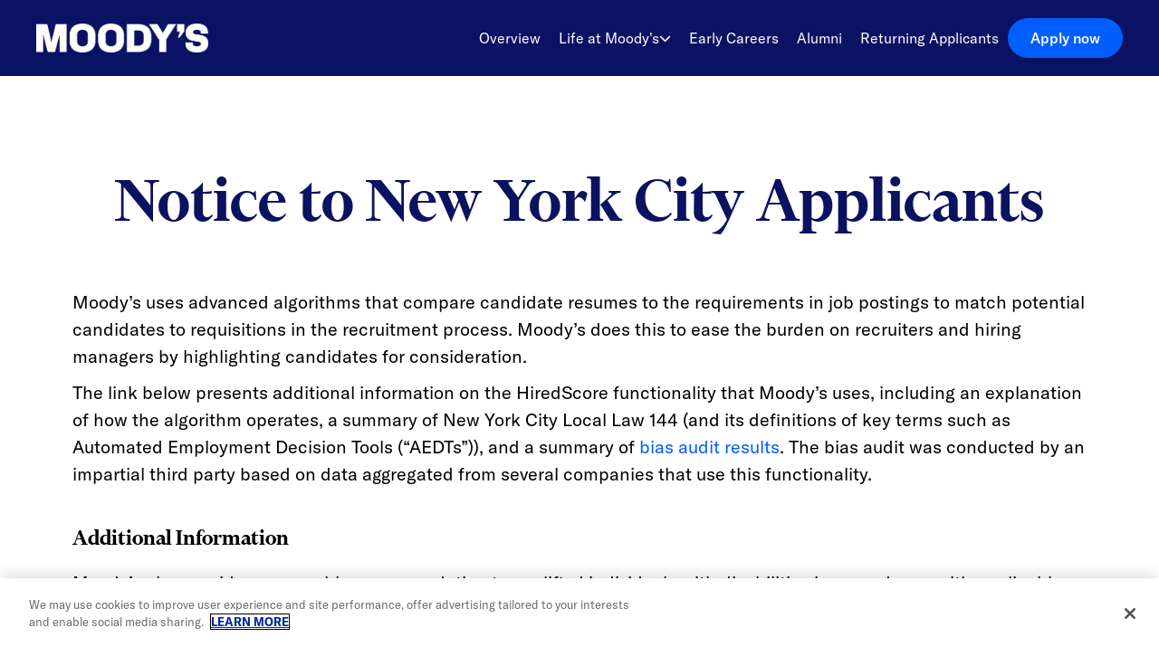

--- FILE ---
content_type: text/html; charset=utf-8
request_url: https://careers.moodys.com/notice-to-new-york-city-applicants
body_size: 6590
content:
<!DOCTYPE html>
<html lang="en">

<head>
    
    
<link rel="preconnect" href="https://cdn.sites.paradox.ai" crossorigin />


<meta charset="utf-8" />
<meta name="viewport" content="width=device-width, initial-scale=1.0" />
<meta name="theme-color" content="#00285F" />
<meta name="description" content="Join Moody's for meaningful work and real impact, where advanced algorithms match resumes with job requirements, ensuring candidate efficiency." />


<meta property="og:title" content="Moody's Notice to New York City Applicants" />
<meta property="og:type" content="website" />
<meta property="og:url" content="https://dokumfe7mps0i.cloudfront.net/oms/12773/image/2025/6/NS8GU_share/share.jpg" />
<meta property="og:image" content="https://dokumfe7mps0i.cloudfront.net/oms/12773/image/2025/9/FAHC8_BX2330LinkedInPostEVPImagesno-text52/BX2330LinkedInPostEVPImagesno-text52.pngg" />
<meta property="og:description" content="Join Moody's for meaningful work and real impact, where advanced algorithms match resumes with job requirements, ensuring candidate efficiency." />
<meta property="og:site_name" content="Moody's Notice to New York City Applicants" />


<meta name="twitter:card" content="summary" />
<meta name="twitter:title" content="Moody's Notice to New York City Applicants" />
<meta name="twitter:description" content="Join Moody's for meaningful work and real impact, where advanced algorithms match resumes with job requirements, ensuring candidate efficiency." />
<meta name="twitter:image" content="https://dokumfe7mps0i.cloudfront.net/oms/12773/image/2025/9/FAHC8_BX2330LinkedInPostEVPImagesno-text52/BX2330LinkedInPostEVPImagesno-text52.pngg" />

<title>Moody's Notice to New York City Applicants</title>
<link rel="icon" href="/favicon.ico" sizes="16x16 32x32 48x48" type="image/x-icon">
<link rel="icon" href="/favicon-32x32.png" sizes="32x32" type="image/png">
<link rel="icon" href="/favicon-192x192.png" sizes="192x192" type="image/png">
<link rel="apple-touch-icon" href="/apple-touch-icon.png" sizes="180x180">
<link rel="apple-touch-icon" href="/apple-touch-icon-76x76.png" sizes="76x76">
<link rel="apple-touch-icon" href="/apple-touch-icon-120x120.png" sizes="120x120">
<link rel="apple-touch-icon" href="/apple-touch-icon-152x152.png" sizes="152x152">
<link rel="mask-icon" href="/safari-pinned-tab.svg" color="#000000">



<link rel="stylesheet" href="/style.css" crossorigin />
<link rel="stylesheet" href="/job-list2.css" crossorigin />
<link rel="stylesheet" href="https://cdn.sites.paradox.ai/common-libraries/font-awesome/css/all.min.css" />
<link rel="stylesheet" href="https://cdn.sites.paradox.ai/common-libraries/magnific-popup/magnific-popup.css" />
    
    









<link rel="alternate" hreflang="fr" href="https://careers.moodys.com/fr/notice-to-new-york-city-applicants" />
<link rel="alternate" hreflang="x-default" href="https://careers.moodys.com/notice-to-new-york-city-applicants" />
    <meta name="site-analytics" id="analytics" data-analytics-master="true" data-analytics-key="G-B2F4Q8RFD1" data-analytics-preview="false" content="Career Site Core Analytics">
  
<script>(function(w,d,s,l,i){w[l]=w[l]||[];w[l].push({'gtm.start':    new Date().getTime(),event:'gtm.js'});var f=d.getElementsByTagName(s)[0],    j=d.createElement(s),dl=l!='dataLayer'?'&l='+l:'';j.async=true;j.src=    'https://www.googletagmanager.com/gtm.js?id='+i+dl;f.parentNode.insertBefore(j,f);    })(window,document,'script','dataLayer','GTM-T97VP2MZ');</script>
	<link integrity="sha256-ZL+DcnU3hSvEtroYpUi5GbqW2huefRuX3doLcQ/3/EY=" rel="stylesheet" type="text/css" href="https://cdn.sites.paradox.ai/paradox-prod-careersites/37f3b83a76/main.css" crossorigin="anonymous">
	<script>
  window.__PRELOAD_STATE__ = {"jobSearch":{"params":{},"totalJob":0,"isLoading":false,"jobs":[],"similarJobs":[],"triggerSearch":0,"facets":[]},"company":{"apply_url_destination":"job_details","source_tracking_enabled":true,"job_search_configuration_enable":false,"site_available_languages":["fr","en","en-us"],"page_attributes":{"jobs_radius_enable_kilometers":false,"jobs_radius_default_radius_item":15,"disable_switch_search_mode":false,"default_page_size":10,"disableJobsListHeaderV2":true},"formattedCustomFields":{},"translation":{"component_close_button_label":"Close modal","component_search_input_commute_time_label":"Commute Time Search Location Starting Point","component_first_page_button_label":"First page","component_previous_page_button_label":"Previous Page","component_next_page_button_label":"Next Page","component_last_page_button_label":"Last page","component_pagination_announcement":"Showing {start_job}-{end_job} of {total} jobs","component_pagination_navigation_label":"Pagination","component_pagination_navigation_control_label":"Page Navigation Controls","component_page_number_label":"Page {page_number}","component_page_size_label":"Page Size","component_first_label":"first","component_previous_label":"prev","component_next_label":"next","component_last_label":"last","component_radius_label":"Radius","component_radius_km":"KM","component_radius_miles":"Miles","component_sort_by_label":"Sort by","component_search_input_keyword_label":"Keyword Search","component_search_input_location_label":"Location Search","component_remove_location_label":"Remove your selection","component_no_jobs_announcement":"No open jobs meet your search criteria","component_jobs_related_announcement":"{total_job} related jobs displayed","component_remove_filter_announcement":"filter removed and jobs are refreshed","component_filter_announcement":"Jobs related to {option_title} are displayed","component_go_to_first_page_icon_title":"Go to first page","component_go_to_last_page_icon_title":"Go to last page","component_go_to_previous_page_icon_title":"Go to previous page","component_go_to_next_page_icon_title":"Go to next page","component_remove_filter_selection_title":"Remove {filter_title} search filter selection","component_use_your_location_title":"Use your location","component_filter_header_title":"Filter by {filter_name}","component_jobs_list_only_apply_button_ats_label":"{button_text}, {job_title} (Opens in new tab)","component_location_denied_alert_close_button_label":"Close location permission modal","shared_icons_employment_type_svg_label":"Employment Type","shared_icons_brand_svg_label":"Brand","shared_icons_pin_svg_label":"Job Location","component_jobs_current_searches_no_job":"No open jobs meet your search options","component_hiring_event_list_label":"Hiring Events List","component_hiring_event_search_label":"Search Hiring Events","component_hiring_event_search_keyword_label":"Keyword Hiring Event Search","component_hiring_event_search_location_label":"Location Hiring Event Search","component_shared_icons_calendar_svg_title":"Date","component_shared_icons_clock_svg_title":"Time","component_shared_icons_location_svg_title":"Location"}},"hiringEvents":{"params":{"keyword":"","locationName":""},"events":[],"total":0,"isLoading":false}};
  window.__BUILD__ = '37f3b83a76';
</script>
</head>

<body>
<noscript><iframe src="https://www.googletagmanager.com/ns.html?id=GTM-T97VP2MZ" height="0" width="0" style="display:none;visibility:hidden"></iframe></noscript>

    
    <nav class="fixed top-0 left-0 right-0 z-50 bg-darkest-blue text-white">
    <div class="p-[2rem] md:px-[4rem] md:py-[2rem]">
        <div class="flex flex-row justify-between items-center gap-[1.5rem] md:justify-start md:gap-[1.5rem]">
            <a class="h-[3.5rem] w-[19rem] relative overflow-hidden block lg:mr-auto" href="/">
                <img src="https://d2cxf26suf1qae.cloudfront.net/oms/000000/image/2024/3/NYDWI_logo/logo_-1x-1.png"
          alt="Moody's logo" class="h-full object-contain" />
            </a>
            <div class="md:max-lg:ml-auto max-md:hidden lg:flex lg:flex-row lg:gap-[1rem] lg:items-center">
                <div class="flex flex-row gap-[1rem] max-lg:hidden">
                    <a href="/" class="text-[1.6rem] px-[1rem]"> Overview </a>
                    <div class="relative cursor-pointer group">
                        <a class="text-[1.6rem] px-[1rem] flex items-center justify-center gap-[1rem]">
                            Life at Moody's
                            <i
                class="fa-solid fa-chevron-down text-[1.3rem] transition-transform duration-300 ease-in-out group-hover:rotate-180"></i>
                        </a>
                        <div
                            class="bg-darkest-blue text-white absolute p-[2rem] flex flex-col gap-[2rem] top-full opacity-0 invisible transition-all duration-300 ease-in-out group-hover:opacity-100 group-hover:visible">
                            <a href="/life-at"
                                class="text-[1.6rem] transition-colors duration-300 ease-out hover:underline">Moody's
                                Culture</a>
                            <a href="/veterans"
                                class="text-[1.6rem] transition-colors duration-300 ease-out hover:underline">Veterans</a>
                            <a href="/return-to-work"
                                class="text-[1.6rem] transition-colors duration-300 ease-out hover:underline">Return to
                                Work Program</a>
                            <a href="https://olivia.paradox.ai/co/Moodys/UpcomingEvent"
                                class="text-[1.6rem] transition-colors duration-300 ease-out hover:underline">Events
                                Calendar</a>
                        </div>
                    </div>
                    <a href="/early-careers" class="text-[1.6rem] px-[1rem]"> Early Careers </a>
                    <a href="/alumni" class="text-[1.6rem] px-[1rem]"> Alumni </a>
                    <a href="https://career8.successfactors.com/career?career_company=MoodysProd&lang=en_US&company=MoodysProd&site=&login"
                        class="text-[1.6rem] px-[1rem]">
                        Returning Applicants
                    </a>
                </div>

                <a href="/jobs"
                    class="px-[2.5rem] py-[1rem] rounded-[5rem] flex items-center justify-center text-white bg-bright-blue text-[1.6rem] font-medium transition-colors duration-300 ease-out hover:bg-bright-blue-hover max-md:hidden">
                    Apply now
                </a>
            </div>
            <button
              class="hamburger lg:hidden"
              type="button"
              aria-label="Open menu"
              aria-controls="mobile-menu"
              aria-expanded="false"
            >
              <span class="hamburger-bar bg-white"></span>
              <span class="hamburger-bar bg-white"></span>
              <span class="hamburger-bar bg-white"></span>
            </button>
        </div>
    </div>
    <div id="drawer"
        class="fixed top-[7.5rem] max-md:left-0 right-0 bottom-0 bg-darkest-blue overflow-hidden transition-transform duration-300 ease-in-out translate-x-[100%] current:translate-x-0 lg:!hidden">
        <div class="flex flex-row md:w-[41.6rem]">
            <div id="drawer__first"
                class="px-[1.5rem] pt-[3rem] w-full flex-shrink-0 transition-transform duration-300 ease-in-out">
                <div class="flex flex-col gap-[2rem] items-start justify-start">
                    <div class="p-[1rem] border-b-[0.05rem] border-b-white w-full">
                        <a href="/" class="text-white font-[1.6rem] w-full block">Overview</a>
                    </div>
                    <div class="p-[1rem] border-b-[0.05rem] border-b-white w-full">
                        <button id="to-life-at" class="text-white font-[1.6rem] flex items-center justify-between w-full">
              Life at Moody's
              <i class="fa-solid fa-chevron-right text-[1.2rem]"></i>
            </button>
                    </div>
                    <div class="p-[1rem] border-b-[0.05rem] border-b-white w-full">
                        <a href="/early-careers" class="text-white font-[1.6rem] w-full block">Early Careers</a>
                    </div>
                    <div class="p-[1rem] border-b-[0.05rem] border-b-white w-full">
                        <a href="/alumni" class="text-white font-[1.6rem] w-full block">Alumni</a>
                    </div>
                    <div class="p-[1rem] border-b-[0.05rem] border-b-white w-full">
                        <a href="https://career8.successfactors.com/career?career_company=MoodysProd&lang=en_US&company=MoodysProd&site=&login"
                            class="text-white font-[1.6rem] w-full block">Returning Applicants</a>
                    </div>

                    <a href="/jobs"
                        class="px-[2.5rem] py-[1rem] rounded-[5rem] flex items-center justify-center text-white bg-bright-blue text-[1.6rem] font-medium transition-colors duration-300 ease-out hover:bg-bright-blue-hover w-full md:hidden">
                        Apply now
                    </a>
                </div>
            </div>
            <div id="drawer__second"
                class="px-[1.5rem] pt-[3rem] w-full flex-shrink-0 transition-transform duration-300 ease-in-out">
                <div class="flex flex-col gap-[1rem] items-start justify-start">
                    <div class="p-[1rem] border-b-[0.05rem] border-b-white w-full">
                        <a href="/" class="text-white font-[1.6rem] w-full block">Life at Moody's</a>
                    </div>
                    <div class="flex flex-col items-start justify-start w-full">
                        <div class="p-[1rem] w-full">
                            <a href="/life-at" class="text-white font-[1.6rem] w-full block">Moody's Culture</a>
                        </div>
                        <div class="p-[1rem] w-full">
                            <a href="/veterans" class="text-white font-[1.6rem] w-full block">Veterans</a>
                        </div>
                        <div class="p-[1rem] w-full">
                            <a href="/return-to-work" class="text-white font-[1.6rem] w-full block">Return to Work
                                Program</a>
                        </div>
                        <div class="p-[1rem] w-full">
                            <a href="https://olivia.paradox.ai/co/Moodys/UpcomingEvent"
                                class="text-white font-[1.6rem] w-full block">Events Calendar</a>
                        </div>
                    </div>
                    <button id="to-first" class="flex flex-row items-center justify-start gap-[1rem] text-white p-[1rem]">
            <i class="fa-solid fa-chevron-left"></i>
            Go back
          </button>
                </div>
            </div>
        </div>
    </div>
</nav>
<div class="h-[7.5rem] md:h-[8.4rem]"></div>
    
    
    


<main>
    <section class="px-[2rem] md:px-[8rem] pt-[8rem] md:pt-[10rem]">
        <div class="section-container">
            <h1 class="header-primary mb-[6rem] text-center text-dark-blue">Notice to New York City Applicants</h1>
            <p class="paragraph mb-[1rem]">
                Moody’s uses advanced algorithms that compare candidate resumes to the requirements in job postings to
                match potential candidates to requisitions in the recruitment process. Moody’s does this to ease the
                burden on recruiters and hiring managers by highlighting candidates for consideration.
            </p>

            <p class="paragraph mb-[1rem]">
                The link below presents additional information on the HiredScore functionality that Moody’s uses,
                including an explanation of how the algorithm operates, a summary of New York City Local Law 144 (and
                its definitions of key terms such as Automated Employment Decision Tools (“AEDTs”)), and a summary of <a
                    class="text-bright-blue hover:text-darkest-blue hover:underline"
                    href="https://www.hiredscore.com/nyc-legal-law" target="_blank">bias audit results</a>. The bias
                audit was conducted by an impartial third party based on data aggregated from several companies that use
                this functionality.
            </p>
        </div>
    </section>

    <section class="px-[2rem] md:px-[8rem] pb-[8rem] md:pb-[10rem]">
        <div class="section-container">
            <h2 class="mt-[4rem] mb-[2rem] text-[2.6rem] leading-[3rem] font-semibold font-financier-display">Additional
                Information </h2>
            <p class="paragraph mb-[1rem]">
                Moody’s also provides reasonable accommodation to qualified individuals with disabilities in accordance
                with applicable laws. If you need to inquire about a reasonable accommodation in connection with an
                advanced algorithm used by Moody’s, please email <a
                    class="text-bright-blue hover:text-darkest-blue hover:underline"
                    href="mailto:accommodations@moodys.com"> accommodations@moodys.com</a>.
            </p>
            <p class="paragraph"> If you would like to make a written request regarding Moody’s data retention policy,
                the type of data collected, and/or the source(s) of data, please contact <a
                    class="text-bright-blue hover:text-darkest-blue hover:underline"
                    href="mailto:erecruit.support@moodys.com">erecruit.support@moodys.com</a>.
            </p>
        </div>
    </section>
</main>
    
    
    <div class="c-language" role="navigation" aria-label="Language selector">
    <div class="c-language__content">
        <div class="c-language__content-options">
            <a href="/" id="lang-en" class="selected" lang="en" aria-current="page">EN</a> |
            <a href="/fr" id="lang-fr" lang="fr">FR</a>
        </div>
    </div>
</div>

<div class="w-full h-[1rem] bg-bright-blue" aria-hidden="true"></div>

<footer class="bg-darkest-blue text-white" role="contentinfo">
    <div class="px-[2rem] py-[5rem] md:px-[3rem] lg:px-[9rem]">
        <div class="flex flex-col gap-[5rem]">
            <div class="flex flex-col gap-[1rem]">
                <h3 class="text-[2.5rem] font-medium"> Moody's AI Use </h3>
                <p class = "paragraph">Please refer to <a href="https://apply-prod-static.s3.us-east-1.amazonaws.com/oms/12773/document/2025/12/3KK6S_1765403610679/1765403610679.pdf"
                    class="font-medium underline" target="_blank" rel="noopener noreferrer">this document</a> for Moody's Policy regarding the use of Generative AI in the Interview and Hiring Process.</p>
                <h3 class="text-[2.5rem] font-medium">Recruiting scam warning</h3>
                <p class="paragraph">
                    Please be aware that recruiting-related financial scams are becoming more prevalent. These scams
                    involve imposters posing as
                    employers or recruiters. These scammers may ask candidates to provide copies of personal
                    identification and payment in order to
                    process an application or receive equipment. Moody’s does not ask for payment at any time during our
                    hiring process. We recommend
                    that you do not disclose your personal or financial information to anyone you do not know. To report
                    cases of recruiting fraud to
                    Moody’s, please email
                    <a href="mailto:recruitingfraud@moodys.com"
                        class="font-medium underline">recruitingfraud@moodys.com</a>.
                
            </div>

            <div class="flex flex-col gap-[3rem] md:flex-row md:gap-[12rem]">
                <div class="flex flex-col gap-[1rem]">
                    <h3 class="text-[2.5rem] capitalize">Careers</h3>
                    <div class="flex flex-col gap-[1.5rem] leading-[3rem]">
                        <a href="/">Career Overview</a>
                        <a href="/life-at">Life at Moody's</a>
                        <a href="/early-careers">Early Careers</a>
                        <a href="https://career8.successfactors.com/career?career_company=MoodysProd&lang=en_US&company=MoodysProd&site=&login"
                            target="_blank" rel="noopener noreferrer">
                            Returning Applicants
                        </a>
                        <a href="/return-to-work">Return to Work Program</a>
                        <a href="https://olivia.paradox.ai/co/Moodys/TC" target="_blank" rel="noopener noreferrer">Join
                            our Talent Network</a>
                        <a href="/equal-opportunity-employer">Equal Opportunity Employer</a>
                        <a href="/privacy-notice">Privacy Notice</a>
                        <a href="/notice-to-new-york-city-applicants">Notice to New York City Applicants</a>
                    </div>
                </div>

                <div class="flex flex-col gap-[1rem]">
                    <h3 class="text-[2.5rem] capitalize">Learn More</h3>
                    <div class="flex flex-col gap-[1.5rem] leading-[3rem]">
                        <a href="https://www.moodys.com/" target="_blank" rel="noopener noreferrer">Moodys.com</a>
                        <a href="https://www.moodys.com/web/en/us/about-us.html" target="_blank"
                            rel="noopener noreferrer">About Moody’s</a>
                        <a href="https://inclusion.moodys.io/" target="_blank" rel="noopener noreferrer">Inclusion</a>
                        <a href="https://sustainability.moodys.io" target="_blank"
                            rel="noopener noreferrer">Sustainability</a>
                        <a href="https://ir.moodys.com/investor-relations/default.aspx" target="_blank"
                            rel="noopener noreferrer">Investor Relations</a>
                        <a href="https://www.moodys.com/web/en/us/media-relations.html" target="_blank"
                            rel="noopener noreferrer">Media Relations</a>
                        <a href="https://awards.moodys.io/" target="_blank" rel="noopener noreferrer">Awards &
                            Recognition</a>
                    </div>
                </div>
            </div>

            <div class="flex flex-col gap-[3rem] lg:justify-between">
                <div class="flex flex-col gap-[3rem] md:gap-[0.8rem] lg:w-[74rem]">
                    <div class="flex flex-row items-center justify-start gap-[3rem]" aria-label="Social Media">
                        <a href="https://www.linkedin.com/company/moodys-corporation/" target="_blank"
                            rel="noopener noreferrer" aria-label="Moody's on LinkedIn" class="text-[3rem]">
                            <i class="fa-brands fa-linkedin"></i>
                        </a>
                        <a href="https://www.youtube.com/channel/UCyWqT8lrGbRqWa30c_l5iSw" target="_blank"
                            rel="noopener noreferrer" aria-label="Moody's on YouTube" class="text-[3rem]">
                            <i class="fa-brands fa-youtube"></i>
                        </a>
                        <a href="https://twitter.com/Moodys" target="_blank" rel="noopener noreferrer"
                            aria-label="Moody's on Twitter" class="text-[3rem]">
                            <i class="fa-brands fa-x-twitter"></i>
                        </a>
                        <a href="https://www.instagram.com/moodyscorporation/?hl=en" target="_blank"
                            rel="noopener noreferrer" aria-label="Moody's on Instagram" class="text-[3rem]">
                            <i class="fa-brands fa-instagram"></i>
                        </a>
                    </div>

                    <div class="flex flex-row gap-[0.8rem] items-center justify-start flex-wrap"
                        aria-label="Legal Links">
                        <a href="https://www.moodys.com/privatepolicy.aspx?lang=en&cy=global" target="_blank"
                            rel="noopener noreferrer">Privacy Policy</a>
                        <div class="w-[0.1rem] bg-white self-stretch" role="presentation" aria-hidden="true"></div>
                        <a href="https://www.moodys.com/termsofuseinfo.aspx?lang=en&cy=global" target="_blank"
                            rel="noopener noreferrer">Terms of Use</a>
                        <div class="w-[0.1rem] bg-white self-stretch" role="presentation" aria-hidden="true"></div>
                        <button type="button" class="ot-sdk-show-settings underline" aria-label="Open Cookie Settings">Cookies Settings</button>
                        <div class="w-[0.1rem] bg-white self-stretch" role="presentation" aria-hidden="true"></div>
                        <a href="https://www.moodys.com/web/en/us/legal/cookies-notice.html" target="_blank"
                            rel="noopener noreferrer">Cookies Notice</a>
                    </div>

                    <p class="text-[1.6rem]">
                        © 2024 Moody’s Corporation, Moody’s Investors Service, Inc., Moody’s Analytics, Inc. and/or
                        their licensors and affiliates (collectively, “MOODY’S”). All rights reserved.
                    </p>
                </div>
            </div>
        </div>
    </div>
</footer>
    
    <script src="https://cdn.sites.paradox.ai/common-libraries/jquery/jquery-3.7.1.min.js" type="text/javascript"></script>
<script src="https://cdn.sites.paradox.ai/common-libraries/embla-carousel/embla-carousel.umd.js" type="text/javascript"></script>
<script src="https://cdn.sites.paradox.ai/common-libraries/embla-carousel/embla-carousel-autoplay.umd.js" type="text/javascript"></script>
<script src="https://cdn.sites.paradox.ai/common-libraries/magnific-popup/magnific-popup.min.js" type="text/javascript"></script>
<script src="https://cdn.sites.paradox.ai/common-libraries/gsap/gsap.min.js" type="text/javascript"></script>
<script src="https://cdn.sites.paradox.ai/common-libraries/gsap/CustomEase.min.js" type="text/javascript"></script>
<script src="https://cdn.sites.paradox.ai/common-libraries/gsap/ScrollTrigger.min.js" type="text/javascript"></script>

<script type="module" crossorigin src="/modulepreload-polyfill.js">
</script>
<script type="module" crossorigin src="/carousel.js"></script>
<script type="module" crossorigin src="/animation.js"></script>
<script type="module" crossorigin src="/index.js"></script>


<script src="https://cdn.cookielaw.org/scripttemplates/otSDKStub.js" type="text/javascript" charset="UTF-8"
  data-domain-script="147bede9-c7fe-4c57-90aa-78d5076a4860"></script>
<script type="text/javascript">
  function OptanonWrapper() { }
</script>



<script>
  const oliviaClick = document.querySelectorAll(".oliviaButton");
  if (oliviaClick) {
    oliviaClick.forEach((element) => {
      element.addEventListener("click", () => {
        const isOliviaOn = document.querySelector("#chat-widget");
        if (typeof isOliviaOn != "undefined" && isOliviaOn != null) {
          document.getElementsByClassName("apply-messenger-launcher")[0].click();
        }
      });
    });
  }

</script>

<script type='text/javascript'>
  (function(o,l) {
        window.oliviaChatData = window.oliviaChatData || [];
        window.oliviaChatBaseUrl = o;
        window.oliviaChatData.push(['setKey', l]);
        window.oliviaChatData.push(['start']);
        var apply = document.createElement('script');
        apply.type = 'text/javascript';
        apply.async = true;
        apply.src = 'https://dokumfe7mps0i.cloudfront.net/static/site/js/widget-client.js';
        var s = document.getElementsByTagName('script')[0];
        s.parentNode.insertBefore(apply, s);
    })('https://olivia.paradox.ai', 'zjyvlrcmsubixosyuavr');
</script>
   
	<script integrity="sha256-C+Nh8LjyuJ3XidnkPNO+/TdSgMYroW2CcS2+a/yHNxw=" src="https://cdn.sites.paradox.ai/paradox-prod-careersites/37f3b83a76/vendors.bundle.js" crossorigin="anonymous"></script>
	<script integrity="sha256-MypV1ySs3YkH/0UATxXMiHUXr8HKde8/pX9ifOnC6uE=" src="https://cdn.sites.paradox.ai/paradox-prod-careersites/37f3b83a76/main.bundle.js" crossorigin="anonymous"></script>
</body>

</html>

--- FILE ---
content_type: text/css; charset=utf-8
request_url: https://careers.moodys.com/style.css
body_size: 8142
content:
html {
    font-size: 62.5%;
    overflow-x: hidden !important;
    -webkit-text-size-adjust: none;
    -webkit-font-smoothing: subpixel-antialiased;
    -webkit-font-smoothing: antialiased;
    scroll-behavior: smooth;
    scroll-padding-top: 10.24rem
}

@media screen and (min-width: 768px) {
    html {
        scroll-padding-top: 11.6rem
    }
}

@media screen and (min-width: 1024px) {
    html {
        scroll-padding-top: 11.8rem
    }
}

*,
*:before,
*:after {
    box-sizing: inherit
}

body {
    box-sizing: border-box;
    margin: 0;
    font-size: 1.6rem
}

::selection {
    background: black;
    color: #fff
}

::-moz-selection {
    background: black;
    color: #fff
}

::-webkit-selection {
    background: black;
    color: #fff
}

h1,
h2,
h3,
h4,
h5,
h6,
p,
figure {
    margin: 0
}

q:before,
q:after {
    display: none
}

button {
    display: inline-block;
    overflow: visible;
    margin: 0;
    padding: 0;
    outline: 0;
    border: 0;
    background: none transparent;
    color: inherit;
    vertical-align: middle;
    text-align: center;
    text-decoration: none;
    text-transform: none;
    font: inherit;
    line-height: normal;
    cursor: pointer;
    -webkit-user-select: none;
    -moz-user-select: none;
    user-select: none
}

blockquote {
    margin-block-start: 0;
    margin-block-end: 0;
    margin-inline-start: 0;
    margin-inline-end: 0
}

#svg-- {
    display: none
}

.mfp-wrap {
    overflow-y: auto;
    overflow-x: hidden;
    position: fixed !important;
    top: 0 !important
}

@font-face {
    font-family: Financier Display;
    src: url(https://dokumfe7mps0i.cloudfront.net/oms/12773/font/2025/8/CUZ39_FinancierDisplay-Black/FinancierDisplay-Black.otf) format("opentype");
    font-weight: 900;
    font-style: normal
}

@font-face {
    font-family: Financier Display;
    src: url(https://dokumfe7mps0i.cloudfront.net/oms/12773/font/2025/8/2L2WH_FinancierDisplay-Black/FinancierDisplay-Black.woff2) format("woff2");
    font-weight: 900;
    font-style: normal
}

@font-face {
    font-family: Financier Display;
    src: url(https://dokumfe7mps0i.cloudfront.net/oms/12773/font/2025/8/SCBSI_FinancierDisplay-Black/FinancierDisplay-Black.ttf) format("truetype");
    font-weight: 900;
    font-style: normal
}

@font-face {
    font-family: Financier Display;
    src: url(https://dokumfe7mps0i.cloudfront.net/oms/12773/font/2025/8/SHO1B_FinancierDisplay-BlackItalic/FinancierDisplay-BlackItalic.otf) format("opentype");
    font-weight: 900;
    font-style: italic
}

@font-face {
    font-family: Financier Display;
    src: url(https://dokumfe7mps0i.cloudfront.net/oms/12773/font/2025/8/TGXNY_FinancierDisplay-BlackItalic/FinancierDisplay-BlackItalic.woff2) format("woff2");
    font-weight: 900;
    font-style: italic
}

@font-face {
    font-family: Financier Display;
    src: url(https://dokumfe7mps0i.cloudfront.net/oms/12773/font/2025/8/F4GUM_FinancierDisplay-BlackItalic/FinancierDisplay-BlackItalic.ttf) format("truetype");
    font-weight: 900;
    font-style: italic
}

@font-face {
    font-family: Financier Display;
    src: url(https://dokumfe7mps0i.cloudfront.net/oms/12773/font/2025/8/TJJD7_FinancierDisplay-Bold/FinancierDisplay-Bold.otf) format("opentype");
    font-weight: 700;
    font-style: normal
}

@font-face {
    font-family: Financier Display;
    src: url(https://dokumfe7mps0i.cloudfront.net/oms/12773/font/2025/8/FWDZG_FinancierDisplay-Bold/FinancierDisplay-Bold.woff2) format("woff2");
    font-weight: 700;
    font-style: normal
}

@font-face {
    font-family: Financier Display;
    src: url(https://dokumfe7mps0i.cloudfront.net/oms/12773/font/2025/8/1HT9S_FinancierDisplay-Bold/FinancierDisplay-Bold.ttf) format("truetype");
    font-weight: 700;
    font-style: normal
}

@font-face {
    font-family: Financier Display;
    src: url(https://dokumfe7mps0i.cloudfront.net/oms/12773/font/2025/8/6S876_FinancierDisplay-BoldItalic/FinancierDisplay-BoldItalic.otf) format("opentype");
    font-weight: 700;
    font-style: italic
}

@font-face {
    font-family: Financier Display;
    src: url(https://dokumfe7mps0i.cloudfront.net/oms/12773/font/2025/8/0W14M_FinancierDisplay-BoldItalic/FinancierDisplay-BoldItalic.woff2) format("woff2");
    font-weight: 700;
    font-style: italic
}

@font-face {
    font-family: Financier Display;
    src: url(https://dokumfe7mps0i.cloudfront.net/oms/12773/font/2025/8/W1GGZ_FinancierDisplay-BoldItalic/FinancierDisplay-BoldItalic.ttf) format("truetype");
    font-weight: 700;
    font-style: italic
}

@font-face {
    font-family: Financier Display;
    src: url(https://dokumfe7mps0i.cloudfront.net/oms/12773/font/2025/8/AHSET_FinancierDisplay-Light/FinancierDisplay-Light.otf) format("opentype");
    font-weight: 300;
    font-style: normal
}

@font-face {
    font-family: Financier Display;
    src: url(https://dokumfe7mps0i.cloudfront.net/oms/12773/font/2025/8/ZMZQ4_FinancierDisplay-Light/FinancierDisplay-Light.woff2) format("woff2");
    font-weight: 300;
    font-style: normal
}

@font-face {
    font-family: Financier Display;
    src: url(https://dokumfe7mps0i.cloudfront.net/oms/12773/font/2025/8/GNN9E_FinancierDisplay-Light/FinancierDisplay-Light.ttf) format("truetype");
    font-weight: 300;
    font-style: normal
}

@font-face {
    font-family: Financier Display;
    src: url(https://dokumfe7mps0i.cloudfront.net/oms/12773/font/2025/8/VGS9E_FinancierDisplay-LightItalic/FinancierDisplay-LightItalic.otf) format("opentype");
    font-weight: 300;
    font-style: italic
}

@font-face {
    font-family: Financier Display;
    src: url(https://dokumfe7mps0i.cloudfront.net/oms/12773/font/2025/8/EA0BS_FinancierDisplay-LightItalic/FinancierDisplay-LightItalic.woff2) format("woff2");
    font-weight: 300;
    font-style: italic
}

@font-face {
    font-family: Financier Display;
    src: url(https://dokumfe7mps0i.cloudfront.net/oms/12773/font/2025/8/3PEIW_FinancierDisplay-LightItalic/FinancierDisplay-LightItalic.ttf) format("truetype");
    font-weight: 300;
    font-style: italic
}

@font-face {
    font-family: Financier Display;
    src: url(https://dokumfe7mps0i.cloudfront.net/oms/12773/font/2025/8/D7YS7_FinancierDisplay-Medium/FinancierDisplay-Medium.otf) format("opentype");
    font-weight: 500;
    font-style: normal
}

@font-face {
    font-family: Financier Display;
    src: url(https://dokumfe7mps0i.cloudfront.net/oms/12773/font/2025/8/XROX5_FinancierDisplay-Medium/FinancierDisplay-Medium.woff2) format("woff2");
    font-weight: 500;
    font-style: normal
}

@font-face {
    font-family: Financier Display;
    src: url(https://dokumfe7mps0i.cloudfront.net/oms/12773/font/2025/8/50KVM_FinancierDisplay-Medium/FinancierDisplay-Medium.ttf) format("truetype");
    font-weight: 500;
    font-style: normal
}

@font-face {
    font-family: Financier Display;
    src: url(https://dokumfe7mps0i.cloudfront.net/oms/12773/font/2025/8/1CTFH_FinancierDisplay-MediumItalic/FinancierDisplay-MediumItalic.otf) format("opentype");
    font-weight: 500;
    font-style: italic
}

@font-face {
    font-family: Financier Display;
    src: url(https://dokumfe7mps0i.cloudfront.net/oms/12773/font/2025/8/2XW4M_FinancierDisplay-MediumItalic/FinancierDisplay-MediumItalic.woff2) format("woff2");
    font-weight: 500;
    font-style: italic
}

@font-face {
    font-family: Financier Display;
    src: url(https://dokumfe7mps0i.cloudfront.net/oms/12773/font/2025/8/1CTRG_FinancierDisplay-MediumItalic/FinancierDisplay-MediumItalic.ttf) format("truetype");
    font-weight: 500;
    font-style: italic
}

@font-face {
    font-family: Financier Display;
    src: url(https://dokumfe7mps0i.cloudfront.net/oms/12773/font/2025/8/9XCKU_FinancierDisplay-Regular/FinancierDisplay-Regular.otf) format("opentype");
    font-weight: 400;
    font-style: normal
}

@font-face {
    font-family: Financier Display;
    src: url(https://dokumfe7mps0i.cloudfront.net/oms/12773/font/2025/8/1DDNR_FinancierDisplay-Regular/FinancierDisplay-Regular.woff2) format("woff2");
    font-weight: 400;
    font-style: normal
}

@font-face {
    font-family: Financier Display;
    src: url(https://dokumfe7mps0i.cloudfront.net/oms/12773/font/2025/8/2ZH35_FinancierDisplay-Regular/FinancierDisplay-Regular.ttf) format("truetype");
    font-weight: 400;
    font-style: normal
}

@font-face {
    font-family: Financier Display;
    src: url(https://dokumfe7mps0i.cloudfront.net/oms/12773/font/2025/8/1ROOI_FinancierDisplay-RegularItalic/FinancierDisplay-RegularItalic.otf) format("opentype");
    font-weight: 400;
    font-style: italic
}

@font-face {
    font-family: Financier Display;
    src: url(https://dokumfe7mps0i.cloudfront.net/oms/12773/font/2025/8/PBY3A_FinancierDisplay-RegularItalic/FinancierDisplay-RegularItalic.woff2) format("woff2");
    font-weight: 400;
    font-style: italic
}

@font-face {
    font-family: Financier Display;
    src: url(https://dokumfe7mps0i.cloudfront.net/oms/12773/font/2025/8/L2LF0_FinancierDisplay-RegularItalic/FinancierDisplay-RegularItalic.ttf) format("truetype");
    font-weight: 400;
    font-style: italic
}

@font-face {
    font-family: Financier Display;
    src: url(https://dokumfe7mps0i.cloudfront.net/oms/12773/font/2025/8/RIYVY_FinancierDisplay-Semibold/FinancierDisplay-Semibold.otf) format("opentype");
    font-weight: 600;
    font-style: normal
}

@font-face {
    font-family: Financier Display;
    src: url(https://dokumfe7mps0i.cloudfront.net/oms/12773/font/2025/8/S4UME_FinancierDisplay-Semibold/FinancierDisplay-Semibold.woff2) format("woff2");
    font-weight: 600;
    font-style: normal
}

@font-face {
    font-family: Financier Display;
    src: url(https://dokumfe7mps0i.cloudfront.net/oms/12773/font/2025/8/0AUK0_FinancierDisplay-Semibold/FinancierDisplay-Semibold.ttf) format("truetype");
    font-weight: 600;
    font-style: normal
}

@font-face {
    font-family: Financier Display;
    src: url(https://dokumfe7mps0i.cloudfront.net/oms/12773/font/2025/8/N3JMG_FinancierDisplay-SemiboldItalic/FinancierDisplay-SemiboldItalic.otf) format("opentype");
    font-weight: 600;
    font-style: italic
}

@font-face {
    font-family: Financier Display;
    src: url(https://dokumfe7mps0i.cloudfront.net/oms/12773/font/2025/8/6PNXC_FinancierDisplay-SemiboldItalic/FinancierDisplay-SemiboldItalic.woff2) format("woff2");
    font-weight: 600;
    font-style: italic
}

@font-face {
    font-family: Financier Display;
    src: url(https://dokumfe7mps0i.cloudfront.net/oms/12773/font/2025/8/2K09A_FinancierDisplay-SemiboldItalic/FinancierDisplay-SemiboldItalic.ttf) format("truetype");
    font-weight: 600;
    font-style: italic
}

@font-face {
    font-family: GT-America;
    src: url(https://dokumfe7mps0i.cloudfront.net/oms/12773/font/2025/8/IZHMX_GT-America-Standard-Black/GT-America-Standard-Black.ttf) format("truetype");
    font-weight: 900;
    font-style: normal
}

@font-face {
    font-family: GT-America;
    src: url(https://dokumfe7mps0i.cloudfront.net/oms/12773/font/2025/8/V90FC_GT-America-Standard-Black/GT-America-Standard-Black.woff) format("woff");
    font-weight: 900;
    font-style: normal
}

@font-face {
    font-family: GT-America;
    src: url(https://dokumfe7mps0i.cloudfront.net/oms/12773/font/2025/8/L2U8W_GT-America-Standard-Black/GT-America-Standard-Black.woff2) format("woff2");
    font-weight: 900;
    font-style: normal
}

@font-face {
    font-family: GT-America;
    src: url(https://dokumfe7mps0i.cloudfront.net/oms/12773/font/2025/8/PGQIV_GT-America-Standard-Black-Italic/GT-America-Standard-Black-Italic.ttf) format("truetype");
    font-weight: 900;
    font-style: italic
}

@font-face {
    font-family: GT-America;
    src: url(https://dokumfe7mps0i.cloudfront.net/oms/12773/font/2025/8/YSSO3_GT-America-Standard-Black-Italic/GT-America-Standard-Black-Italic.woff) format("woff");
    font-weight: 900;
    font-style: italic
}

@font-face {
    font-family: GT-America;
    src: url(https://dokumfe7mps0i.cloudfront.net/oms/12773/font/2025/8/LPFF8_GT-America-Standard-Black-Italic/GT-America-Standard-Black-Italic.woff2) format("woff2");
    font-weight: 900;
    font-style: italic
}

@font-face {
    font-family: GT-America;
    src: url(https://dokumfe7mps0i.cloudfront.net/oms/12773/font/2025/8/HSQ9D_GT-America-Standard-Bold/GT-America-Standard-Bold.ttf) format("truetype");
    font-weight: 700;
    font-style: normal
}

@font-face {
    font-family: GT-America;
    src: url(https://dokumfe7mps0i.cloudfront.net/oms/12773/font/2025/8/6GJO6_GT-America-Standard-Bold/GT-America-Standard-Bold.woff) format("woff");
    font-weight: 700;
    font-style: normal
}

@font-face {
    font-family: GT-America;
    src: url(https://dokumfe7mps0i.cloudfront.net/oms/12773/font/2025/8/PJTSO_GT-America-Standard-Bold/GT-America-Standard-Bold.woff2) format("woff2");
    font-weight: 700;
    font-style: normal
}

@font-face {
    font-family: GT-America;
    src: url(https://dokumfe7mps0i.cloudfront.net/oms/12773/font/2025/8/B445E_GT-America-Standard-Bold-Italic/GT-America-Standard-Bold-Italic.ttf) format("truetype");
    font-weight: 700;
    font-style: italic
}

@font-face {
    font-family: GT-America;
    src: url(https://dokumfe7mps0i.cloudfront.net/oms/12773/font/2025/8/BM9LR_GT-America-Standard-Bold-Italic/GT-America-Standard-Bold-Italic.woff) format("woff");
    font-weight: 700;
    font-style: italic
}

@font-face {
    font-family: GT-America;
    src: url(https://dokumfe7mps0i.cloudfront.net/oms/12773/font/2025/8/3UG91_GT-America-Standard-Bold-Italic/GT-America-Standard-Bold-Italic.woff2) format("woff2");
    font-weight: 700;
    font-style: italic
}

@font-face {
    font-family: GT-America;
    src: url(https://dokumfe7mps0i.cloudfront.net/oms/12773/font/2025/8/BG7GV_GT-America-Standard-Light/GT-America-Standard-Light.ttf) format("truetype");
    font-weight: 300;
    font-style: normal
}

@font-face {
    font-family: GT-America;
    src: url(https://dokumfe7mps0i.cloudfront.net/oms/12773/font/2025/8/7BO8S_GT-America-Standard-Light/GT-America-Standard-Light.woff) format("woff");
    font-weight: 300;
    font-style: normal
}

@font-face {
    font-family: GT-America;
    src: url(https://dokumfe7mps0i.cloudfront.net/oms/12773/font/2025/8/A3MFT_GT-America-Standard-Light/GT-America-Standard-Light.woff2) format("woff2");
    font-weight: 300;
    font-style: normal
}

@font-face {
    font-family: GT-America;
    src: url(https://dokumfe7mps0i.cloudfront.net/oms/12773/font/2025/8/HELWJ_GT-America-Standard-Light-Italic/GT-America-Standard-Light-Italic.ttf) format("truetype");
    font-weight: 300;
    font-style: italic
}

@font-face {
    font-family: GT-America;
    src: url(https://dokumfe7mps0i.cloudfront.net/oms/12773/font/2025/8/L5Z7Y_GT-America-Standard-Light-Italic/GT-America-Standard-Light-Italic.woff) format("woff");
    font-weight: 300;
    font-style: italic
}

@font-face {
    font-family: GT-America;
    src: url(https://dokumfe7mps0i.cloudfront.net/oms/12773/font/2025/8/L0J3Q_GT-America-Standard-Light-Italic/GT-America-Standard-Light-Italic.woff2) format("woff2");
    font-weight: 300;
    font-style: italic
}

@font-face {
    font-family: GT-America;
    src: url(https://dokumfe7mps0i.cloudfront.net/oms/12773/font/2025/8/Q6CLD_GT-America-Standard-Medium/GT-America-Standard-Medium.ttf) format("truetype");
    font-weight: 500;
    font-style: normal
}

@font-face {
    font-family: GT-America;
    src: url(https://dokumfe7mps0i.cloudfront.net/oms/12773/font/2025/8/DJ94M_GT-America-Standard-Medium/GT-America-Standard-Medium.woff) format("woff");
    font-weight: 500;
    font-style: normal
}

@font-face {
    font-family: GT-America;
    src: url(https://dokumfe7mps0i.cloudfront.net/oms/12773/font/2025/8/RCF1M_GT-America-Standard-Medium/GT-America-Standard-Medium.woff2) format("woff2");
    font-weight: 500;
    font-style: normal
}

@font-face {
    font-family: GT-America;
    src: url(https://dokumfe7mps0i.cloudfront.net/oms/12773/font/2025/8/4QGRQ_GT-America-Standard-Medium-Italic/GT-America-Standard-Medium-Italic.ttf) format("truetype");
    font-weight: 500;
    font-style: italic
}

@font-face {
    font-family: GT-America;
    src: url(https://dokumfe7mps0i.cloudfront.net/oms/12773/font/2025/8/X9KS2_GT-America-Standard-Medium-Italic/GT-America-Standard-Medium-Italic.woff) format("woff");
    font-weight: 500;
    font-style: italic
}

@font-face {
    font-family: GT-America;
    src: url(https://dokumfe7mps0i.cloudfront.net/oms/12773/font/2025/8/C7WX0_GT-America-Standard-Medium-Italic/GT-America-Standard-Medium-Italic.woff2) format("woff2");
    font-weight: 500;
    font-style: italic
}

@font-face {
    font-family: GT-America;
    src: url(https://dokumfe7mps0i.cloudfront.net/oms/12773/font/2025/8/2T4ET_GT-America-Standard-Regular/GT-America-Standard-Regular.ttf) format("truetype");
    font-weight: 400;
    font-style: normal
}

@font-face {
    font-family: GT-America;
    src: url(https://dokumfe7mps0i.cloudfront.net/oms/12773/font/2025/8/HYNKW_GT-America-Standard-Regular/GT-America-Standard-Regular.woff) format("woff");
    font-weight: 400;
    font-style: normal
}

@font-face {
    font-family: GT-America;
    src: url(https://dokumfe7mps0i.cloudfront.net/oms/12773/font/2025/8/49YWO_GT-America-Standard-Regular/GT-America-Standard-Regular.woff2) format("woff2");
    font-weight: 400;
    font-style: normal
}

@font-face {
    font-family: GT-America;
    src: url(https://dokumfe7mps0i.cloudfront.net/oms/12773/font/2025/8/VB1SI_GT-America-Standard-Regular-Italic/GT-America-Standard-Regular-Italic.ttf) format("truetype");
    font-weight: 400;
    font-style: italic
}

@font-face {
    font-family: GT-America;
    src: url(https://dokumfe7mps0i.cloudfront.net/oms/12773/font/2025/8/25R0N_GT-America-Standard-Regular-Italic/GT-America-Standard-Regular-Italic.woff) format("woff");
    font-weight: 400;
    font-style: italic
}

@font-face {
    font-family: GT-America;
    src: url(https://dokumfe7mps0i.cloudfront.net/oms/12773/font/2025/8/YSQRX_GT-America-Standard-Regular-Italic/GT-America-Standard-Regular-Italic.woff2) format("woff2");
    font-weight: 400;
    font-style: italic
}

@font-face {
    font-family: GT-America;
    src: url(https://dokumfe7mps0i.cloudfront.net/oms/12773/font/2025/8/HLLDC_GT-America-Standard-Thin/GT-America-Standard-Thin.ttf) format("truetype");
    font-weight: 100;
    font-style: normal
}

@font-face {
    font-family: GT-America;
    src: url(https://dokumfe7mps0i.cloudfront.net/oms/12773/font/2025/8/7K263_GT-America-Standard-Thin/GT-America-Standard-Thin.woff) format("woff");
    font-weight: 100;
    font-style: normal
}

@font-face {
    font-family: GT-America;
    src: url(https://dokumfe7mps0i.cloudfront.net/oms/12773/font/2025/8/F41NW_GT-America-Standard-Thin/GT-America-Standard-Thin.woff2) format("woff2");
    font-weight: 100;
    font-style: normal
}

@font-face {
    font-family: GT-America;
    src: url(https://dokumfe7mps0i.cloudfront.net/oms/12773/font/2025/8/G4QVL_GT-America-Standard-Thin-Italic/GT-America-Standard-Thin-Italic.ttf) format("truetype");
    font-weight: 100;
    font-style: italic
}

@font-face {
    font-family: GT-America;
    src: url(https://dokumfe7mps0i.cloudfront.net/oms/12773/font/2025/8/D7WSA_GT-America-Standard-Thin-Italic/GT-America-Standard-Thin-Italic.woff) format("woff");
    font-weight: 100;
    font-style: italic
}

@font-face {
    font-family: GT-America;
    src: url(https://dokumfe7mps0i.cloudfront.net/oms/12773/font/2025/8/QRGMZ_GT-America-Standard-Thin-Italic/GT-America-Standard-Thin-Italic.woff2) format("woff2");
    font-weight: 100;
    font-style: italic
}

@font-face {
    font-family: GT-America;
    src: url(https://dokumfe7mps0i.cloudfront.net/oms/12773/font/2025/8/P8ONW_GT-America-Standard-Ultra-Light/GT-America-Standard-Ultra-Light.ttf) format("truetype");
    font-weight: 200;
    font-style: normal
}

@font-face {
    font-family: GT-America;
    src: url(https://dokumfe7mps0i.cloudfront.net/oms/12773/font/2025/8/BT2LI_GT-America-Standard-Ultra-Light/GT-America-Standard-Ultra-Light.woff) format("woff");
    font-weight: 200;
    font-style: normal
}

@font-face {
    font-family: GT-America;
    src: url(https://dokumfe7mps0i.cloudfront.net/oms/12773/font/2025/8/76EV3_GT-America-Standard-Ultra-Light/GT-America-Standard-Ultra-Light.woff2) format("woff2");
    font-weight: 200;
    font-style: normal
}

@font-face {
    font-family: GT-America;
    src: url(https://dokumfe7mps0i.cloudfront.net/oms/12773/font/2025/8/XCAAC_GT-America-Standard-Ultra-Light-Italic/GT-America-Standard-Ultra-Light-Italic.ttf) format("truetype");
    font-weight: 200;
    font-style: italic
}

@font-face {
    font-family: GT-America;
    src: url(https://dokumfe7mps0i.cloudfront.net/oms/12773/font/2025/8/JLT2B_GT-America-Standard-Ultra-Light-Italic/GT-America-Standard-Ultra-Light-Italic.woff) format("woff");
    font-weight: 200;
    font-style: italic
}

@font-face {
    font-family: GT-America;
    src: url(https://dokumfe7mps0i.cloudfront.net/oms/12773/font/2025/8/D1FGR_GT-America-Standard-Ultra-Light-Italic/GT-America-Standard-Ultra-Light-Italic.woff2) format("woff2");
    font-weight: 200;
    font-style: italic
}

.header-primary {
    font-family: Financier Display;
    font-size: 6rem;
    font-style: normal;
    font-weight: 600;
    line-height: 5.5rem
}

@media screen and (min-width: 768px) {
    .header-primary {
        font-size: 7.5rem;
        line-height: 7.5rem
    }
}

.header-secondary {
    font-family: Financier Display;
    font-size: 4rem;
    font-style: normal;
    font-weight: 600;
    line-height: 5rem
}

@media screen and (min-width: 768px) {
    .header-secondary {
        font-size: 5.5rem;
        font-style: normal;
        font-weight: 600;
        line-height: 125%
    }
}

.header-tertiary {
    font-family: Financier Display;
    font-size: 3rem;
    font-weight: 600
}

@media screen and (min-width: 768px) {
    .header-tertiary {
        font-size: 4rem;
        line-height: 1.1
    }
}

.paragraph {
    font-family: GT-America;
    font-size: 2rem;
    font-style: normal;
    font-weight: 400;
    line-height: 150%
}

.font-gt-america {
    font-family: GT-America
}

.font-financier-display {
    font-family: Financier Display
}

button {
    display: flex
}

.hamburger {
    display: flex;
    flex-direction: column;
    justify-content: center;
    align-items: center;
    transition: ease all .5s;
    z-index: 999;
    position: relative;
    width: 2.8rem;
    height: 2.8rem;
    gap: .7rem
}

.hamburger.active .hamburger-bar:nth-child(1) {
    transform: rotate(-45deg)
}

.hamburger.active .hamburger-bar:nth-child(2) {
    opacity: 0
}

.hamburger.active .hamburger-bar:nth-child(3) {
    transform: rotate(45deg)
}

.hamburger-bar {
    display: block;
    width: 2.8rem;
    height: .45rem;
    margin: 0 auto;
    border-radius: .1rem;
    transition: ease all .5s;
    position: absolute
}

.hamburger-bar:nth-of-type(1) {
    top: 50%;
    transform: translateY(calc(-50% - 1rem))
}

.hamburger-bar:nth-of-type(3) {
    top: 50%;
    transform: translateY(calc(-50% + 1rem))
}

.slider-container {
    overflow: hidden
}

.slider .slide {
    flex: 0 0 100%;
    min-width: 0
}

.tab-trigger.active {
    background-color: #0a1264
}

.tab-trigger.active>.tab-title {
    color: #fff
}

.lazy-load-img {
    z-index: 1;
    opacity: 0
}

.u-img-reveal-bg {
    position: absolute;
    top: 0;
    left: 0;
    width: 100%;
    height: 100%;
    background-color: #999;
    pointer-events: none;
    opacity: 0;
    transform: translate3d(0, 100%, 0)
}

.u-img-overlay-bg {
    position: absolute;
    inset: 0;
    width: 100%;
    height: 100%;
    background: rgba(0, 0, 0, 0.4);
    pointer-events: none;
    z-index: 10;
}

.u-is-revealed {
    overflow: hidden;
    position: relative
}

.u-is-revealed .lazy-load-img {
    opacity: 0
}

.u-is-revealed .u-img-reveal-bg {
    transform: translateZ(0);
    transition-delay: 0s;
    opacity: 1;
    z-index: -1
}

*,
:before,
:after {
    box-sizing: border-box;
    border-width: 0;
    border-style: solid;
    border-color: #e5e7eb
}

:before,
:after {
    --tw-content: ""
}

html {
    line-height: 1.5;
    -webkit-text-size-adjust: 100%;
    -moz-tab-size: 4;
    -o-tab-size: 4;
    tab-size: 4;
    font-family: GT-America, sans-serif;
    font-feature-settings: normal;
    font-variation-settings: normal
}

body {
    margin: 0;
    line-height: inherit
}

hr {
    height: 0;
    color: inherit;
    border-top-width: 1px
}

abbr:where([title]) {
    -webkit-text-decoration: underline dotted;
    text-decoration: underline dotted
}

h1,
h2,
h3,
h4,
h5,
h6 {
    font-size: inherit;
    font-weight: inherit
}

a {
    color: inherit;
    text-decoration: inherit
}

b,
strong {
    font-weight: bolder
}

code,
kbd,
samp,
pre {
    font-family: ui-monospace, SFMono-Regular, Menlo, Monaco, Consolas, Liberation Mono, Courier New, monospace;
    font-feature-settings: normal;
    font-variation-settings: normal;
    font-size: 1em
}

small {
    font-size: 80%
}

sub,
sup {
    font-size: 75%;
    line-height: 0;
    position: relative;
    vertical-align: baseline
}

sub {
    bottom: -.25em
}

sup {
    top: -.5em
}

table {
    text-indent: 0;
    border-color: inherit;
    border-collapse: collapse
}

button,
input,
optgroup,
select,
textarea {
    font-family: inherit;
    font-feature-settings: inherit;
    font-variation-settings: inherit;
    font-size: 100%;
    font-weight: inherit;
    line-height: inherit;
    color: inherit;
    margin: 0;
    padding: 0
}

button,
select {
    text-transform: none
}

button,
[type=button],
[type=reset],
[type=submit] {
    -webkit-appearance: button;
    background-color: transparent;
    background-image: none
}

:-moz-focusring {
    outline: auto
}

:-moz-ui-invalid {
    box-shadow: none
}

progress {
    vertical-align: baseline
}

::-webkit-inner-spin-button,
::-webkit-outer-spin-button {
    height: auto
}

[type=search] {
    -webkit-appearance: textfield;
    outline-offset: -2px
}

::-webkit-search-decoration {
    -webkit-appearance: none
}

::-webkit-file-upload-button {
    -webkit-appearance: button;
    font: inherit
}

summary {
    display: list-item
}

blockquote,
dl,
dd,
h1,
h2,
h3,
h4,
h5,
h6,
hr,
figure,
p,
pre {
    margin: 0
}

fieldset {
    margin: 0;
    padding: 0
}

legend {
    padding: 0
}

ol,
ul,
menu {
    list-style: none;
    margin: 0;
    padding: 0
}

dialog {
    padding: 0
}

textarea {
    resize: vertical
}

input::-moz-placeholder,
textarea::-moz-placeholder {
    opacity: 1;
    color: #9ca3af
}

input::placeholder,
textarea::placeholder {
    opacity: 1;
    color: #9ca3af
}

button,
[role=button] {
    cursor: pointer
}

:disabled {
    cursor: default
}

img,
svg,
video,
canvas,
audio,
iframe,
embed,
object {
    display: block;
    vertical-align: middle
}

img,
video {
    max-width: 100%;
    height: auto
}

[hidden] {
    display: none
}

*,
:before,
:after {
    --tw-border-spacing-x: 0;
    --tw-border-spacing-y: 0;
    --tw-translate-x: 0;
    --tw-translate-y: 0;
    --tw-rotate: 0;
    --tw-skew-x: 0;
    --tw-skew-y: 0;
    --tw-scale-x: 1;
    --tw-scale-y: 1;
    --tw-pan-x: ;
    --tw-pan-y: ;
    --tw-pinch-zoom: ;
    --tw-scroll-snap-strictness: proximity;
    --tw-gradient-from-position: ;
    --tw-gradient-via-position: ;
    --tw-gradient-to-position: ;
    --tw-ordinal: ;
    --tw-slashed-zero: ;
    --tw-numeric-figure: ;
    --tw-numeric-spacing: ;
    --tw-numeric-fraction: ;
    --tw-ring-inset: ;
    --tw-ring-offset-width: 0px;
    --tw-ring-offset-color: #fff;
    --tw-ring-color: rgb(59 130 246 / .5);
    --tw-ring-offset-shadow: 0 0 #0000;
    --tw-ring-shadow: 0 0 #0000;
    --tw-shadow: 0 0 #0000;
    --tw-shadow-colored: 0 0 #0000;
    --tw-blur: ;
    --tw-brightness: ;
    --tw-contrast: ;
    --tw-grayscale: ;
    --tw-hue-rotate: ;
    --tw-invert: ;
    --tw-saturate: ;
    --tw-sepia: ;
    --tw-drop-shadow: ;
    --tw-backdrop-blur: ;
    --tw-backdrop-brightness: ;
    --tw-backdrop-contrast: ;
    --tw-backdrop-grayscale: ;
    --tw-backdrop-hue-rotate: ;
    --tw-backdrop-invert: ;
    --tw-backdrop-opacity: ;
    --tw-backdrop-saturate: ;
    --tw-backdrop-sepia:
}

::backdrop {
    --tw-border-spacing-x: 0;
    --tw-border-spacing-y: 0;
    --tw-translate-x: 0;
    --tw-translate-y: 0;
    --tw-rotate: 0;
    --tw-skew-x: 0;
    --tw-skew-y: 0;
    --tw-scale-x: 1;
    --tw-scale-y: 1;
    --tw-pan-x: ;
    --tw-pan-y: ;
    --tw-pinch-zoom: ;
    --tw-scroll-snap-strictness: proximity;
    --tw-gradient-from-position: ;
    --tw-gradient-via-position: ;
    --tw-gradient-to-position: ;
    --tw-ordinal: ;
    --tw-slashed-zero: ;
    --tw-numeric-figure: ;
    --tw-numeric-spacing: ;
    --tw-numeric-fraction: ;
    --tw-ring-inset: ;
    --tw-ring-offset-width: 0px;
    --tw-ring-offset-color: #fff;
    --tw-ring-color: rgb(59 130 246 / .5);
    --tw-ring-offset-shadow: 0 0 #0000;
    --tw-ring-shadow: 0 0 #0000;
    --tw-shadow: 0 0 #0000;
    --tw-shadow-colored: 0 0 #0000;
    --tw-blur: ;
    --tw-brightness: ;
    --tw-contrast: ;
    --tw-grayscale: ;
    --tw-hue-rotate: ;
    --tw-invert: ;
    --tw-saturate: ;
    --tw-sepia: ;
    --tw-drop-shadow: ;
    --tw-backdrop-blur: ;
    --tw-backdrop-brightness: ;
    --tw-backdrop-contrast: ;
    --tw-backdrop-grayscale: ;
    --tw-backdrop-hue-rotate: ;
    --tw-backdrop-invert: ;
    --tw-backdrop-opacity: ;
    --tw-backdrop-saturate: ;
    --tw-backdrop-sepia:
}

.container {
    width: 100%
}

@media (min-width: 640px) {
    .container {
        max-width: 640px
    }
}

@media (min-width: 768px) {
    .container {
        max-width: 768px
    }

    .empty-section {
        display: flex;
        width: 834px;
        height: 542px;
        padding: 60px 90px;
        justify-content: space-between;
        align-items: flex-start;
    }
}

@media (min-width: 1024px) {
    .container {
        max-width: 1024px
    }
}

@media (min-width: 1280px) {
    .container {
        max-width: 1280px
    }
}

@media (min-width: 1536px) {
    .container {
        max-width: 1536px
    }
}

.section-container {
    max-width: 144rem;
    margin-left: auto;
    margin-right: auto
}

.visible {
    visibility: visible
}

.invisible {
    visibility: hidden
}

.fixed {
    position: fixed
}

.absolute {
    position: absolute
}

.relative {
    position: relative
}

.bottom-0 {
    bottom: 0
}

.bottom-\[2rem\] {
    bottom: 2rem
}

.bottom-\[1\.4rem\] {
    bottom: 1.4rem
}

.left-0 {
    left: 0
}

.left-\[2rem\] {
    left: 2rem
}

.left-\[1\.4rem\] {
    left: 1.4rem
}

.right-0 {
    right: 0
}

.top-0 {
    top: 0
}

.top-\[7\.5rem\] {
    top: 7.5rem
}

.top-full {
    top: 100%
}

.z-10 {
    z-index: 10
}

.z-20 {
    z-index: 20
}

.z-50 {
    z-index: 50
}

.mx-\[1rem\] {
    margin-left: 1rem;
    margin-right: 1rem
}

.mx-auto {
    margin-left: auto;
    margin-right: auto
}

.mb-\[1\.4rem\] {
    margin-bottom: 1.4rem
}

.mb-\[1\.5rem\] {
    margin-bottom: 1.5rem
}

.mb-\[10rem\] {
    margin-bottom: 10rem
}

.mb-\[1rem\] {
    margin-bottom: 1rem
}

.mb-\[2rem\] {
    margin-bottom: 2rem
}

.mb-\[3rem\] {
    margin-bottom: 3rem
}

.mb-\[4rem\] {
    margin-bottom: 4rem
}

.mb-\[6rem\] {
    margin-bottom: 6rem
}

.mb-\[8rem\] {
    margin-bottom: 8rem
}

.mb-\[9rem\] {
    margin-bottom: 9rem
}

.ml-\[1\.6rem\] {
    margin-left: 1.6rem
}

.ml-\[2\.4rem\] {
    margin-left: 2.4rem
}

.mb-1 {
    margin-bottom: 1rem
}

.mt-\[2rem\] {
    margin-top: 2rem
}

.mt-\[4rem\] {
    margin-top: 4rem
}

.mt-\[5rem\] {
    margin-top: 5rem
}

.mt-\[8rem\] {
    margin-top: 8rem
}

.\!block {
    display: block !important
}

.block {
    display: block
}

.inline {
    display: inline
}

.flex {
    display: flex
}

.grid {
    display: grid
}

.\!hidden {
    display: none !important
}

.hidden {
    display: none
}

.h-\[0\.1rem\] {
    height: .1rem
}

.h-\[4\.3rem\] {
    height: 4.3rem
}

.h-\[10rem\] {
    height: 10rem
}

.h-\[12rem\] {
    height: 12rem
}

.h-\[1rem\] {
    height: 1rem
}

.h-\[25\.6rem\] {
    height: 25.6rem
}

.h-\[25\.4rem\] {
    height: 25.4rem
}

.h-\[29rem\] {
    height: 29rem
}

.h-\[26rem\] {
    height: 26rem
}

.h-\[2rem\] {
    height: 2rem
}

.h-\[3\.5rem\] {
    height: 3.5rem
}

.h-\[35\.4rem\] {
    height: 35.4rem
}

.h-\[35rem\] {
    height: 35rem
}

.h-\[40rem\] {
    height: 40rem
}

.h-\[45rem\] {
    height: 45rem
}


.h-\[5rem\] {
    height: 5rem
}

.h-\[7\.5rem\] {
    height: 7.5rem
}

.h-auto {
    height: auto
}

.h-full {
    height: 100%
}

.max-h-\[60rem\] {
    max-height: 60rem
}

.max-h-\[35\.9rem\] {
    max-height: 35.9rem
}

.min-h-\[35\.4rem\] {
    min-height: 35.4rem
}

.min-h-\[35rem\] {
    min-height: 35rem
}

.min-h-\[45rem\] {
    min-height: 45rem
}

.w-1\/3 {
    width: 33.333333%
}

.w-\[0\.1rem\] {
    width: .1rem
}

.w-\[10rem\] {
    width: 10rem
}

.w-\[19rem\] {
    width: 19rem
}

.w-\[4\.3rem\] {
    width: 4.3rem
}

.w-\[25\.6rem\] {
    width: 25.6rem
}

.w-\[2rem\] {
    width: 2rem
}

.w-\[3rem\] {
    width: 3rem;
}

.w-\[30rem\] {
    width: 30rem
}

.w-\[32rem\] {
    width: 32rem
}

.w-\[49rem\] {
    width: 49rem
}

.w-\[50rem\] {
    width: 50rem
}

.w-\[5rem\] {
    width: 5rem
}

.w-fit {
    width: -moz-fit-content;
    width: fit-content
}

.w-full {
    width: 100%
}

.w-max {
    width: -moz-max-content;
    width: max-content
}

.min-w-0 {
    min-width: 0px
}

.min-w-\[50rem\] {
    min-width: 50rem
}

.max-w-\[144rem\] {
    max-width: 144rem
}

.max-w-\[62rem\] {
    max-width: 62rem
}

.max-w-\[84rem\] {
    max-width: 84rem
}

.max-w-\[95rem\] {
    max-width: 95rem
}

.max-w-full {
    max-width: 100%
}

.max-w-\[131\.2rem\] {
    max-width: 131.2rem;
}

.flex-shrink-0,
.shrink-0 {
    flex-shrink: 0
}

.flex-grow,
.grow {
    flex-grow: 1
}

.basis-full {
    flex-basis: 100%
}

.translate-x-\[100\%\] {
    --tw-translate-x: 100%;
    transform: translate(var(--tw-translate-x), var(--tw-translate-y)) rotate(var(--tw-rotate)) skew(var(--tw-skew-x)) skewY(var(--tw-skew-y)) scaleX(var(--tw-scale-x)) scaleY(var(--tw-scale-y))
}

.transform {
    transform: translate(var(--tw-translate-x), var(--tw-translate-y)) rotate(var(--tw-rotate)) skew(var(--tw-skew-x)) skewY(var(--tw-skew-y)) scaleX(var(--tw-scale-x)) scaleY(var(--tw-scale-y))
}

.cursor-pointer {
    cursor: pointer
}

.resize {
    resize: both
}

.list-inside {
    list-style-position: inside
}

.list-outside {
    list-style-position: outside
}

.list-decimal {
    list-style-type: decimal
}

.list-disc {
    list-style-type: disc
}

.grid-cols-1 {
    grid-template-columns: repeat(1, minmax(0, 1fr))
}

.grid-cols-2 {
    grid-template-columns: repeat(2, minmax(0, 1fr))
}

.grid-rows-2 {
    grid-template-rows: repeat(2, minmax(0, 1fr))
}

.grid-rows-3 {
    grid-template-rows: repeat(3, minmax(0, 1fr))
}

.grid-rows-\[repeat\(5\,auto\)\] {
    grid-template-rows: repeat(5, auto)
}

.grid-rows-\[repeat\(6\,auto\)\] {
    grid-template-rows: repeat(6, auto)
}

.flex-row {
    flex-direction: row
}

.flex-col {
    flex-direction: column
}

.flex-col-reverse {
    flex-direction: column-reverse
}

.flex-wrap {
    flex-wrap: wrap
}

.flex-nowrap {
    flex-wrap: nowrap
}

.items-start {
    align-items: flex-start
}

.items-center {
    align-items: center
}

.items-stretch {
    align-items: stretch
}

.justify-start {
    justify-content: flex-start
}

.justify-center {
    justify-content: center
}

.justify-between {
    justify-content: space-between
}

.gap-0 {
    gap: 0px
}

.gap-\[0\.2rem\] {
    gap: .2rem
}

.gap-\[0\.5rem\] {
    gap: .5rem
}

.gap-\[0\.8rem\] {
    gap: .8rem
}

.gap-\[1\.5rem\] {
    gap: 1.5rem
}

.gap-\[1\.6rem\] {
    gap: 1.6rem
}

.gap-\[1rem\] {
    gap: 1rem
}

.gap-\[2\.2rem\] {
    gap: 2.2rem
}

.gap-\[2\.4rem\] {
    gap: 2.4rem
}

.gap-\[2rem\] {
    gap: 2rem
}

.gap-\[3rem\] {
    gap: 3rem
}

.gap-\[4rem\] {
    gap: 4rem
}

.gap-\[5rem\] {
    gap: 5rem
}

.gap-\[6rem\] {
    gap: 6rem
}

.gap-\[8\.4rem\] {
    gap: 8.4rem
}

.gap-\[8rem\] {
    gap: 8rem
}

.gap-y-\[2rem\] {
    row-gap: 2rem
}

.self-stretch {
    align-self: stretch
}

.overflow-hidden {
    overflow: hidden
}

.rounded-\[10rem\] {
    border-radius: 10rem
}

.rounded-\[5rem\] {
    border-radius: 5rem
}

.rounded-\[6rem\] {
    border-radius: 6rem;
}

.rounded-full {
    border-radius: 9999px
}

.border {
    border-width: 1px
}

.border-\[0\.1rem\] {
    border-width: .1rem;
}

.border-y-2 {
    border-top-width: 2px;
    border-bottom-width: 2px
}

.border-b-\[0\.05rem\] {
    border-bottom-width: .05rem
}

.border-b-\[0\.8rem\] {
    border-bottom-width: .8rem
}

.border-b-\[1rem\] {
    border-bottom-width: 1rem
}

.border-t-2 {
    border-top-width: 2px
}

.border-t-\[0\.8rem\] {
    border-top-width: .8rem
}

.border-bright-blue {
    --tw-border-opacity: 1;
    border-color: rgb(0 94 255 / var(--tw-border-opacity))
}

.border-light-grey {
    --tw-border-opacity: 1;
    border-color: rgb(240 240 241 / var(--tw-border-opacity))
}

.border-b-white {
    --tw-border-opacity: 1;
    border-bottom-color: rgb(255 255 255 / var(--tw-border-opacity))
}

.border-solid {
    border-style: solid;
}

.\!bg-white {
    --tw-bg-opacity: 1 !important;
    background-color: rgb(255 255 255 / var(--tw-bg-opacity)) !important
}

.bg-\[\#797980\] {
    --tw-bg-opacity: 1;
    background-color: rgb(121 121 128 / var(--tw-bg-opacity))
}

.bg-\[\#0A1264\] {
    --tw-bg-opacity: 1;
    background-color: #0A1264;
}

.bg-\[\#E35205\] {
    --tw-bg-opacity: 1;
    background-color: #E35205;
}


.bg-\[\#f1f2f2\] {
    --tw-bg-opacity: 1;
    background-color: rgb(241 242 242 / var(--tw-bg-opacity))
}

.bg-blue {
    --tw-bg-opacity: 1;
    background-color: rgb(38 92 245 / var(--tw-bg-opacity))
}

.bg-blue-grey {
    --tw-bg-opacity: 1;
    background-color: rgb(231 231 239 / var(--tw-bg-opacity))49.
}

.bg-bright-blue {
    --tw-bg-opacity: 1;
    background-color: rgb(0 94 255 / var(--tw-bg-opacity))
}

.bg-bright-blue-2 {
    --tw-bg-opacity: 1;
    background-color: rgb(38 92 245 / var(--tw-bg-opacity))
}

.bg-darkest-blue {
    --tw-bg-opacity: 1;
    background-color: rgb(10 18 100 / var(--tw-bg-opacity))
}

.bg-light-grey {
    --tw-bg-opacity: 1;
    background-color: rgb(240 240 241 / var(--tw-bg-opacity))
}

.bg-orange {
    --tw-bg-opacity: 1;
    background-color: rgb(227 82 5 / var(--tw-bg-opacity))
}

.bg-white {
    --tw-bg-opacity: 1;
    background-color: rgb(255 255 255 / var(--tw-bg-opacity))
}

.bg-yellow {
    --tw-bg-opacity: 1;
    background-color: rgb(253 218 37 / var(--tw-bg-opacity))
}

.object-contain {
    -o-object-fit: contain;
    object-fit: contain
}

.object-cover {
    -o-object-fit: cover;
    object-fit: cover
}

.object-\[70\%_center\] {
    -o-object-position: 70% center;
    object-position: 70% center
}

.py-4 {
    padding-block: 4rem;
}

.py-5 {
    padding-block: 5rem;
}

.py-6 {
    padding-block: 6rem;
}

.px-2 {
    padding-left: 2rem;
    padding-right: 2rem
}

.px-3 {
    padding-left: 3rem;
    padding-right: 3rem
}

.p-\[1rem\] {
    padding: 1rem
}

.p-\[2rem\] {
    padding: 2rem
}

.p-\[3rem\] {
    padding: 3rem
}

.p-5 {
    padding: 5rem;
}

.p-2 {
    padding: 2rem;
}

.p-\[4\.8rem\] {
    padding: 4.8rem
}

.p-\[4rem\] {
    padding: 4rem
}

.p-\[9\.6rem\] {
    padding: 9.6rem
}

.px-\[1\.5rem\] {
    padding-left: 1.5rem;
    padding-right: 1.5rem
}

.px-\[1rem\] {
    padding-left: 1rem;
    padding-right: 1rem
}

.px-\[2\.2rem\] {
    padding-left: 2.2rem;
    padding-right: 2.2rem
}

.px-\[2\.5rem\] {
    padding-left: 2.5rem;
    padding-right: 2.5rem
}

.px-\[2rem\] {
    padding-left: 2rem;
    padding-right: 2rem
}

.px-\[3rem\] {
    padding-left: 3rem;
    padding-right: 3rem
}

.px-\[9rem\] {
    padding-left: 9rem;
    padding-right: 9rem
}

.py-\[0\.6rem\] {
    padding-top: .6rem;
    padding-bottom: .6rem
}

.py-\[0\.8rem\] {
    padding-top: .8rem;
    padding-bottom: .8rem
}

.py-\[10rem\] {
    padding-top: 10rem;
    padding-bottom: 10rem
}

.py-\[1rem\] {
    padding-top: 1rem;
    padding-bottom: 1rem
}

.py-\[1\.2rem\] {
    padding-top: 1.2rem;
    padding-bottom: 1.2rem;
}

.py-\[2rem\] {
    padding-top: 2rem;
    padding-bottom: 2rem
}

.py-\[3rem\] {
    padding-top: 3rem;
    padding-bottom: 3rem
}

.py-\[5rem\] {
    padding-top: 5rem;
    padding-bottom: 5rem
}

.py-\[6\.4rem\] {
    padding-top: 6.4rem;
    padding-bottom: 6.4rem
}

.py-\[8rem\] {
    padding-top: 8rem;
    padding-bottom: 8rem
}

.py-\[9rem\] {
    padding-top: 9rem;
    padding-bottom: 9rem
}

.pb-\[1rem\] {
    padding-bottom: 1rem
}

.pb-\[6\.4rem\] {
    padding-bottom: 6.4rem
}

.pb-\[7rem\] {
    padding-bottom: 7rem
}

.pb-\[8rem\] {
    padding-bottom: 8rem
}

.pl-\[0\.8rem\] {
    padding-left: .8rem
}

.pl-\[2rem\] {
    padding-left: 2rem
}

.pr-\[2\.5rem\] {
    padding-right: 2.5rem
}

.pr-\[2rem\] {
    padding-right: 2rem
}

.pr-\[7rem\] {
    padding-right: 7rem
}

.pr-\[8\.4rem\] {
    padding-right: 8.4rem
}

.pt-\[2rem\] {
    padding-top: 2rem
}

.pt-\[3rem\] {
    padding-top: 3rem
}

.pt-\[5rem\] {
    padding-top: 5rem
}

.pt-\[8rem\] {
    padding-top: 8rem
}

.text-center {
    text-align: center
}

.font-financier-display {
    font-family: Financier Display, sans-serif
}

.text-\[1\.2rem\] {
    font-size: 1.2rem
}

.text-\[1\.3rem\] {
    font-size: 1.3rem
}

.text-\[1\.4rem\] {
    font-size: 1.4rem
}

.text-\[1\.6rem\] {
    font-size: 1.6rem
}

.text-\[1\.8rem\] {
    font-size: 1.8rem
}

.text-\[2\.4rem\] {
    font-size: 2.4rem
}

.text-\[2\.5rem\] {
    font-size: 2.5rem
}

.text-\[2\.6rem\] {
    font-size: 2.6rem
}

.text-\[2\.8rem\] {
    font-size: 2.8rem
}

.text-\[2rem\] {
    font-size: 2rem
}

.text-\[3rem\] {
    font-size: 3rem
}

.text-\[4\.5rem\] {
    font-size: 4.5rem
}

.text-\[4rem\] {
    font-size: 4rem
}

.text-\[6rem\] {
    font-size: 6rem
}

.font-\[1\.6rem\] {
    font-weight: 1.6rem
}

.font-medium {
    font-weight: 500
}

.font-semibold {
    font-weight: 600
}

.uppercase {
    text-transform: uppercase
}

.capitalize {
    text-transform: capitalize
}

.leading-\[1\.25\] {
    line-height: 1.25
}

.leading-\[1\.5\] {
    line-height: 1.5
}

.leading-\[1\.7rem\] {
    line-height: 1.7rem
}

.leading-\[2\.2rem\] {
    line-height: 2.2rem
}

.leading-\[2\.4rem\] {
    line-height: 2.4rem
}

.leading-\[2\.5rem\] {
    line-height: 2.5rem
}

.leading-\[2\.6rem\] {
    line-height: 2.6rem
}

.leading-\[3\.25rem\] {
    line-height: 3.25rem
}

.leading-\[3\.2rem\] {
    line-height: 3.2rem
}

.leading-\[3rem\] {
    line-height: 3rem
}

.leading-\[4\.3rem\] {
    line-height: 4.3rem
}

.leading-\[4\.4rem\] {
    line-height: 4.4rem
}

.leading-\[4\.8rem\] {
    line-height: 4.8rem
}

.leading-\[4rem\] {
    line-height: 4rem
}

.leading-\[5rem\] {
    line-height: 5rem
}

.leading-\[6\.5rem\] {
    line-height: 6.5rem
}

.tracking-\[14\%\] {
    letter-spacing: 14%
}

.\!text-bright-blue {
    --tw-text-opacity: 1 !important;
    color: rgb(0 94 255 / var(--tw-text-opacity)) !important
}

.text-\[\#475569\] {
    --tw-text-opacity: 1;
    color: rgb(71 85 105 / var(--tw-text-opacity))
}

.text-\[\#517DF7\] {
    --tw-text-opacity: 1;
    color: rgb(81 125 247 / var(--tw-text-opacity))
}

.text-\[\#0B1260\] {
    --tw-text-opacity: 1;
    color: #0B1260;
}

.text-black {
    --tw-text-opacity: 1;
    color: rgb(0 0 0 / var(--tw-text-opacity))
}

.text-bright-blue {
    --tw-text-opacity: 1;
    color: rgb(0 94 255 / var(--tw-text-opacity))
}

.text-bright-blue-2 {
    --tw-text-opacity: 1;
    color: rgb(38 92 245 / var(--tw-text-opacity))
}

.text-dark-blue {
    --tw-text-opacity: 1;
    color: rgb(11 18 96 / var(--tw-text-opacity))
}

.text-darkest-blue {
    --tw-text-opacity: 1;
    color: rgb(10 18 100 / var(--tw-text-opacity))
}

.text-white {
    --tw-text-opacity: 1;
    color: rgb(255 255 255 / var(--tw-text-opacity))
}

.underline {
    text-decoration-line: underline;
}

.font-italic {
    font-style: italic;
}

.opacity-0 {
    opacity: 0
}

.opacity-20 {
    opacity: .2
}

.transition {
    transition-property: color, background-color, border-color, text-decoration-color, fill, stroke, opacity, box-shadow, transform, filter, -webkit-backdrop-filter;
    transition-property: color, background-color, border-color, text-decoration-color, fill, stroke, opacity, box-shadow, transform, filter, backdrop-filter;
    transition-property: color, background-color, border-color, text-decoration-color, fill, stroke, opacity, box-shadow, transform, filter, backdrop-filter, -webkit-backdrop-filter;
    transition-timing-function: cubic-bezier(.4, 0, .2, 1);
    transition-duration: .15s
}

.transition-all {
    transition-property: all;
    transition-timing-function: cubic-bezier(.4, 0, .2, 1);
    transition-duration: .15s
}

.transition-colors {
    transition-property: color, background-color, border-color, text-decoration-color, fill, stroke;
    transition-timing-function: cubic-bezier(.4, 0, .2, 1);
    transition-duration: .15s
}

.transition-opacity {
    transition-property: opacity;
    transition-timing-function: cubic-bezier(.4, 0, .2, 1);
    transition-duration: .15s
}

.transition-transform {
    transition-property: transform;
    transition-timing-function: cubic-bezier(.4, 0, .2, 1);
    transition-duration: .15s
}

.duration-200 {
    transition-duration: .2s
}

.duration-300 {
    transition-duration: .3s
}

.ease-in-out {
    transition-timing-function: cubic-bezier(.4, 0, .2, 1)
}

.ease-linear {
    transition-timing-function: linear
}

.ease-out {
    transition-timing-function: cubic-bezier(0, 0, .2, 1)
}

.hover\:\!bg-blue-grey:hover {
    --tw-bg-opacity: 1 !important;
    background-color: rgb(231 231 239 / var(--tw-bg-opacity)) !important
}

.hover\:bg-blue-grey:hover {
    --tw-bg-opacity: 1;
    background-color: rgb(231 231 239 / var(--tw-bg-opacity))
}

.hover\:bg-bright-blue-hover:hover {
    --tw-bg-opacity: 1;
    background-color: rgb(0 71 191 / var(--tw-bg-opacity))
}

.hover\:text-bright-blue-hover:hover {
    --tw-text-opacity: 1;
    color: rgb(0 71 191 / var(--tw-text-opacity))
}

.hover\:underline:hover {
    text-decoration-line: underline
}

.group:hover .group-hover\:visible {
    visibility: visible
}

.group:hover .group-hover\:-translate-x-\[0\.4rem\] {
    --tw-translate-x: -.4rem;
    transform: translate(var(--tw-translate-x), var(--tw-translate-y)) rotate(var(--tw-rotate)) skew(var(--tw-skew-x)) skewY(var(--tw-skew-y)) scaleX(var(--tw-scale-x)) scaleY(var(--tw-scale-y))
}

.group:hover .group-hover\:translate-x-\[0\.4rem\] {
    --tw-translate-x: .4rem;
    transform: translate(var(--tw-translate-x), var(--tw-translate-y)) rotate(var(--tw-rotate)) skew(var(--tw-skew-x)) skewY(var(--tw-skew-y)) scaleX(var(--tw-scale-x)) scaleY(var(--tw-scale-y))
}

.group:hover .group-hover\:rotate-180 {
    --tw-rotate: 180deg;
    transform: translate(var(--tw-translate-x), var(--tw-translate-y)) rotate(var(--tw-rotate)) skew(var(--tw-skew-x)) skewY(var(--tw-skew-y)) scaleX(var(--tw-scale-x)) scaleY(var(--tw-scale-y))
}

.group:hover .group-hover\:opacity-100 {
    opacity: 1
}

.current\:translate-x-0.active {
    --tw-translate-x: 0px;
    transform: translate(var(--tw-translate-x), var(--tw-translate-y)) rotate(var(--tw-rotate)) skew(var(--tw-skew-x)) skewY(var(--tw-skew-y)) scaleX(var(--tw-scale-x)) scaleY(var(--tw-scale-y))
}

.current\:bg-bright-blue.active {
    --tw-bg-opacity: 1;
    background-color: rgb(0 94 255 / var(--tw-bg-opacity))
}

.current\:opacity-100.active {
    opacity: 1
}

.group.active .group-current\:\!block {
    display: block !important
}

.group.active .group-current\:\!hidden {
    display: none !important
}

@media not all and (min-width: 1024px) {
    .max-lg\:hidden {
        display: none
    }
}

@media not all and (min-width: 768px) {
    .max-md\:left-0 {
        left: 0
    }

    .max-md\:hidden {
        display: none
    }
}

@media (min-width: 768px) {
    .md\:-right-\[0\.6rem\] {
        right: -.6rem
    }

    .md\:bottom-\[3rem\] {
        bottom: 3rem
    }

    .md\:bottom-\[unset\] {
        bottom: unset
    }

    .md\:left-\[3rem\] {
        left: 3rem
    }

    .md\:left-\[unset\] {
        left: unset
    }

    .md\:top-0 {
        top: 0
    }

    .md\:col-span-2 {
        grid-column: span 2 / span 2
    }

    .md\:mx-\[7\.5rem\] {
        margin-left: 7.5rem;
        margin-right: 7.5rem
    }

    .md\:mb-\[10rem\] {
        margin-bottom: 10rem
    }

    .md\:hidden {
        display: none
    }

    .md\:h-\[15rem\] {
        height: 15rem
    }

    .md\:h-\[40\.4rem\] {
        height: 40.4rem
    }

    .md\:h-\[45rem\] {
        height: 45rem
    }

    .md\:h-\[8\.4rem\] {
        height: 8.4rem
    }

    .md\:min-h-\[40rem\] {
        min-height: 40rem
    }

    .md\:w-\[11\.2rem\] {
        width: 11.2rem
    }

    .md\:w-\[28\.1rem\] {
        width: 28.1rem
    }

    .md\:w-\[15rem\] {
        width: 15rem
    }

    .md\:w-\[29rem\] {
        width: 29rem
    }

    .md\:w-\[41\.6rem\] {
        width: 41.6rem
    }

    .md\:h-\[49\.9rem\] {
        height: 49.9rem
    }

    .md\:w-\[56rem\] {
        width: 56rem
    }

    .md\:w-\[19\.5rem\] {
        width: 19.5rem;
    }

    .md\:flex-1 {
        flex: 1;
    }

    .md\:flex-shrink-0,
    .md\:shrink-0 {
        flex-shrink: 0
    }

    .md\:basis-3\/5 {
        flex-basis: 60%
    }

    .md\:basis-\[calc\(\(100\%-15rem\)\/2\)\] {
        flex-basis: calc((100% - 15rem)/2)
    }

    .md\:grid-cols-2 {
        grid-template-columns: repeat(2, minmax(0, 1fr))
    }

    .md\:grid-rows-\[repeat\(3\,auto\)\] {
        grid-template-rows: repeat(3, auto)
    }

    .md\:grid-rows-\[repeat\(4\,auto\)\] {
        grid-template-rows: repeat(4, auto)
    }

    .md\:flex-row {
        flex-direction: row;
    }

    .md\:items-end {
        align-items: flex-end;
    }

    .md\:items-start {
        align-items: flex-start;
    }

    .md\:items-center {
        align-items: center
    }

    .md\:justify-start {
        justify-content: flex-start
    }

    .md\:justify-between {
        justify-content: space-between
    }

    .md\:gap-\[0\.8rem\] {
        gap: .8rem
    }

    .md\:gap-\[1\.5rem\] {
        gap: 1.5rem
    }

    .md\:gap-\[10rem\] {
        gap: 10rem
    }

    .md\:gap-\[12rem\] {
        gap: 12rem
    }

    .md\:gap-x-\[2rem\] {
        -moz-column-gap: 2rem;
        column-gap: 2rem
    }

    .md\:p-4 {
        padding: 4rem;
    }

    .md\:p-\[4\.8rem\] {
        padding: 4.8rem
    }

    .md\:px-\[3rem\] {
        padding-left: 3rem;
        padding-right: 3rem
    }

    .md\:px-\[4rem\] {
        padding-left: 4rem;
        padding-right: 4rem
    }

    .md\:px-\[8rem\] {
        padding-left: 8rem;
        padding-right: 8rem
    }

    .md\:px-\[9rem\] {
        padding-left: 9rem;
        padding-right: 9rem
    }

    .md\:py-\[10rem\] {
        padding-top: 10rem;
        padding-bottom: 10rem
    }

    .md\:py-\[2rem\] {
        padding-top: 2rem;
        padding-bottom: 2rem
    }

    .md\:py-\[6rem\] {
        padding-top: 6rem;
        padding-bottom: 6rem
    }

    .md\:py-\[5rem\] {
        padding-top: 5rem;
        padding-bottom: 5rem
    }

    .md\:py-\[8rem\] {
        padding-top: 8rem;
        padding-bottom: 8rem
    }

    .md\:pb-\[10rem\] {
        padding-bottom: 10rem
    }

    .md\:pl-\[3rem\] {
        padding-left: 3rem
    }

    .md\:pr-\[4\.8rem\] {
        padding-right: 4.8rem
    }

    .md\:pr-\[6rem\] {
        padding-right: 6rem
    }

    .md\:pt-\[10rem\] {
        padding-top: 10rem
    }

    .md\:text-center {
        text-align: center
    }

    .md\:text-end {
        text-align: end
    }

    .md\:text-\[2\.4rem\] {
        font-size: 2.4rem
    }

    .md\:text-\[4rem\] {
        font-size: 4rem
    }

    .md\:text-\[6rem\] {
        font-size: 6rem
    }

    .md\:text-\[7\.5rem\] {
        font-size: 7.5rem
    }

    .md\:\!leading-\[6\.8rem\] {
        line-height: 6.8rem !important
    }

    .md\:leading-\[1\] {
        line-height: 1
    }

    .md\:leading-\[4\.3rem\] {
        line-height: 4.3rem
    }

    .md\:leading-\[6\.5rem\] {
        line-height: 6.5rem
    }

    @media not all and (min-width: 1024px) {
        .md\:max-lg\:ml-auto {
            margin-left: auto
        }
    }
}

@media (min-width: 1024px) {
    .lg\:absolute {
        position: absolute
    }

    .lg\:bottom-\[4rem\] {
        bottom: 4rem
    }

    .lg\:left-\[1\.6rem\] {
        left: 1.6rem
    }

    .lg\:right-\[10rem\] {
        right: 10rem
    }

    .lg\:max-h-\[33\.4rem\] {
        max-height: 33.4rem
    }

    .lg\:top-0 {
        top: 0
    }

    .lg\:top-\[10rem\] {
        top: 10rem
    }

    .lg\:z-10 {
        z-index: 10
    }

    .lg\:col-span-2 {
        grid-column: span 2 / span 2
    }

    .lg\:col-span-3 {
        grid-column: span 3 / span 3
    }

    .lg\:col-span-4 {
        grid-column: span 4 / span 4
    }

    .lg\:col-span-6 {
        grid-column: span 6 / span 6
    }

    .lg\:mb-\[10rem\] {
        margin-bottom: 10rem
    }

    .lg\:mb-\[7rem\] {
        margin-bottom: 7rem
    }

    .lg\:mr-auto {
        margin-right: auto
    }

    .lg\:block {
        display: block
    }

    .lg\:flex {
        display: flex
    }

    .lg\:\!hidden {
        display: none !important
    }

    .lg\:hidden {
        display: none
    }

    .lg\:h-\[10rem\] {
        height: 10rem
    }

    .lg\:h-\[20rem\] {
        height: 20rem
    }

    .lg\:h-\[39\.6rem\] {
        height: 39.6rem
    }

    .lg\:h-\[60rem\] {
        height: 60rem
    }

    .lg\:h-\[inherit\] {
        height: inherit
    }

    .lg\:h-auto {
        height: auto
    }

    .lg\:min-h-\[48\.2rem\] {
        min-height: 48.2rem
    }

    .lg\:min-h-\[66rem\] {
        min-height: 66rem
    }

    .lg\:min-h-full {
        min-height: 100%
    }

    .lg\:w-1\/2 {
        width: 50%
    }

    .lg\:w-\[10rem\] {
        width: 10rem
    }

    .lg\:w-\[23\.5rem\] {
        width: 23.5rem;
    }

    .lg\:w-\[20rem\] {
        width: 20rem
    }

    .lg\:w-\[39rem\] {
        width: 39rem
    }

    .lg\:w-\[40\%\] {
        width: 40%
    }

    .lg\:w-\[44\.8rem\] {
        width: 44.8rem
    }

    .lg\:w-\[60\%\] {
        width: 60%
    }

    .lg\:w-\[74rem\] {
        width: 74rem
    }

    .lg\:w-\[78\.4rem\] {
        width: 78.4rem
    }

    .lg\:flex-shrink-0 {
        flex-shrink: 0
    }

    .lg\:basis-1\/2 {
        flex-basis: 50%
    }

    .lg\:basis-1\/3 {
        flex-basis: 33.333333%
    }

    .lg\:grid-cols-4 {
        grid-template-columns: repeat(4, minmax(0, 1fr))
    }

    .lg\:grid-cols-6 {
        grid-template-columns: repeat(6, minmax(0, 1fr))
    }

    .lg\:grid-rows-\[repeat\(2\,auto\)\] {
        grid-template-rows: repeat(2, auto)
    }

    .lg\:grid-rows-\[repeat\(3\,auto\)\] {
        grid-template-rows: repeat(3, auto)
    }

    .lg\:flex-row {
        flex-direction: row
    }

    .lg\:flex-row-reverse {
        flex-direction: row-reverse
    }

    .lg\:items-center {
        align-items: center
    }

    .lg\:items-start {
        align-items: flex-start;
    }

    .lg\:justify-between {
        justify-content: space-between
    }

    .lg\:gap-\[1rem\] {
        gap: 1rem
    }

    .lg\:gap-\[2\.4rem\] {
        gap: 2.4rem
    }

    .lg\:gap-\[4rem\] {
        gap: 4rem
    }

    .lg\:gap-\[5rem\] {
        gap: 5rem
    }

    .lg\:border-none {
        border-style: none
    }

    .lg\:bg-white {
        --tw-bg-opacity: 1;
        background-color: rgb(255 255 255 / var(--tw-bg-opacity))
    }

    .lg\:object-\[right_20\%\] {
        -o-object-position: right 20%;
        object-position: right 20%
    }

    .lg\:p-\[12\.6rem\] {
        padding: 12.6rem
    }

    .lg\:p-\[5rem\] {
        padding: 5rem
    }

    .lg\:p-\[6rem\] {
        padding: 6rem
    }

    .lg\:p-\[9rem\] {
        padding: 9rem
    }

    .lg\:px-\[8rem\] {
        padding-left: 8rem;
        padding-right: 8rem
    }

    .lg\:px-\[9\.6rem\] {
        padding-left: 9.6rem;
        padding-right: 9.6rem
    }

    .lg\:px-\[9rem\] {
        padding-left: 9rem;
        padding-right: 9rem
    }

    .lg\:pb-\[5rem\] {
        padding-bottom: 5rem
    }

    .lg\:pl-\[9rem\] {
        padding-left: 9rem
    }

    .lg\:pr-0 {
        padding-right: 0
    }

    .lg\:pt-\[10rem\] {
        padding-top: 10rem
    }

    .lg\:text-dark-blue {
        --tw-text-opacity: 1;
        color: rgb(11 18 96 / var(--tw-text-opacity))
    }
}

.empty-section {
    display: flex;
    height: 542px;
    padding: 60px 90px;
    justify-content: space-between;
    align-items: flex-start;
    align-self: stretch;
}

.bg-blue-gray {
    background-color: #E7E7EF;
}

.link-paragraph {
    color: #005EFF;
    text-decoration-line: underline;
}

@media (min-width: 1536px) {
    .xl\:max-h-\[75rem\] {
        max-height: 75rem;
    }

    .xl\:object-50_39 {
        object-position: 50% 39%;
    }
}

.mfp-content {
    max-width: 95% !important;
}

.mfp-wrap {
    overflow: hidden auto;
    position: fixed !important;
    top: 0 !important;
}

.mfp-close-btn-in .custom-popup .mfp-close {
    color: #fff;
    background: #221f1f;
    border-radius: 50%;
    order: 0;
    justify-content: center;
    align-self: end;
    align-items: center;
    width: 3.4rem;
    height: 3.4rem;
    display: flex;
    position: relative;
}

.mfp-wrap {
    -webkit-backdrop-filter: blur(15px);
    backdrop-filter: blur(15px);
}

@media (min-width: 1024px) {
    .mfp-content {
        max-width: 38% !important;
    }
}

--- FILE ---
content_type: text/css; charset=utf-8
request_url: https://careers.moodys.com/job-list2.css
body_size: 4605
content:
#jobs-list,
#footerpowered {
    display: none;
}

.c-language {
    position: fixed;
    bottom: 0;
    z-index: 9999;
    padding: 1rem;
    background-color: #0a1264;
    color: #fff;
    border-radius: 0 5px 0 0;
    font-size: 1.6rem;
}

.c-language a {
    color: #fff;
    font-weight: bold;
}

.c-language .selected {
    color: #41B6E6;
}

.c-language a:hover {
    color: #41B6E6;
}

.c-jobs {
    width: 100%;
    padding: 8rem 2rem 8rem;
    box-sizing: border-box;
    max-width: 144rem;
    margin-left: auto;
    margin-right: auto;
}

@media screen and (min-width: 768px) {
    .c-jobs {
        width: 100%;
        padding: 8rem 4rem 8rem;
    }
}

@media screen and (min-width: 1024px) {
    .c-jobs {
        width: 100%;
        padding: 8rem 10rem 10rem;
    }
}

.c-jobs * {
    box-sizing: border-box;
}

.c-jobs .c-job-main {
    display: flex;
    flex-direction: column;
    gap: 5rem;
    position: relative;
    margin-top: 8rem;
}

@media screen and (min-width: 768px) {
    .c-jobs .c-job-main {
        flex-direction: column;
        gap: 5rem;
    }
}

@media screen and (min-width: 1024px) {
    .c-jobs .c-job-main {
        flex-direction: row;
        gap: 4rem;
    }
}

.c-jobs .c-job-main__left {
    background-color: #0a1264;
    color: #000;
    padding: 3rem 2rem;
    border-radius: 0;
    height: -moz-fit-content;
    height: fit-content;
}

@media screen and (min-width: 768px) {
    .c-jobs .c-job-main__left {
        padding: 3rem 4rem;
    }
}

@media screen and (min-width: 1024px) {
    .c-jobs .c-job-main__left {
        width: 37.52rem;
    }
}

.c-jobs .c-job-main__left-inner {
    display: flex;
    flex-direction: column;
    gap: 2.4rem;
}

.c-jobs .c-job-main__left-inner .c-jobs-current-searches {
    display: flex;
    flex-direction: column;
    /* gap: 2rem; */
}

.c-jobs .c-job-main__left-inner .c-jobs-current-searches .jobs-current-searches__title {
    font-family: "Financier Display";
    font-size: 3rem;
    font-style: normal;
    font-weight: 500;
    line-height: normal;
    color: #fff;
}

.c-jobs .c-job-main__left-inner .c-jobs-current-searches .jobs-current-searches__tag-list {
    display: flex;
    flex-direction: row;
    flex-wrap: wrap;
    gap: 1rem;
    list-style: none;
    padding: 0;
    margin: 2.4rem 0 0;
}

.c-jobs .c-job-main__left-inner .c-jobs-current-searches .jobs-current-searches__tag-list:empty {
    margin: 0;
}

.c-jobs .c-job-main__left-inner .c-jobs-current-searches .jobs-current-searches__tag-item {
    padding: 0.4rem 0.8rem 0.4rem 1.2rem;
    background-color: #fff;
    display: flex;
    flex-direction: row;
    gap: 0.8rem;
    justify-content: center;
    align-items: center;
    transition: 0.2s ease-out all;
    cursor: default;
    color: #000;
    border: 0.1rem solid #005eff;
    border-radius: 10rem;
}

.c-jobs .c-job-main__left-inner .c-jobs-current-searches .jobs-current-searches__tag-item:hover,
.c-jobs .c-job-main__left-inner .c-jobs-current-searches .jobs-current-searches__tag-item:focus {
    background-color: #fff;
    color: #000;
    border: 0.1rem solid #005eff;
}

.c-jobs .c-job-main__left-inner .c-jobs-current-searches .jobs-current-searches__tag-item:hover svg>path,
.c-jobs .c-job-main__left-inner .c-jobs-current-searches .jobs-current-searches__tag-item:focus svg>path {
    fill: #000;
}

.c-jobs .c-job-main__left-inner .c-jobs-current-searches .jobs-current-searches__tag-close {
    display: flex;
    justify-content: center;
    align-items: center;
    background-color: rgba(0, 0, 0, 0);
    border: 0;
    cursor: pointer;
    width: 1.7rem;
    height: 1.7rem;
    transition: 0.2s ease-out all;
    background-color: rgba(0, 0, 0, 0);
    border-radius: 50%;
}

.c-jobs .c-job-main__left-inner .c-jobs-current-searches .jobs-current-searches__tag-close svg {
    width: 9rem;
    height: 9rem;
}

.c-jobs .c-job-main__left-inner .c-jobs-current-searches .jobs-current-searches__tag-close svg>path {
    fill: #000;
}

@media screen and (max-width: 767px) {
    .c-jobs .c-job-main__right {
        padding: 0 2rem;
    }
}

@media screen and (min-width: 1024px) {
    .c-jobs .c-job-main__right {
        width: calc(100% - 37.52rem - 4rem);
    }
}

.c-jobs .c-job-main__right .share-jobs__no-results {
    font-size: 1.6rem;
    color: #000;
}

.c-jobs .c-jobs-current-location {
    margin-bottom: 1rem;
}

.c-jobs .c-job-main__sorting {
    display: flex;
    width: 100%;
    flex-direction: column;
    align-items: start;
    gap: 3rem;
}

@media screen and (min-width: 768px) {
    .c-jobs .c-job-main__sorting {
        flex-direction: row;
        justify-content: space-between;
        align-items: center;
        gap: 0;
    }
}

.c-jobs .c-job-main__sorting-left .results-header {
    font-size: 1.6rem;
    font-style: normal;
    font-weight: 600;
    line-height: normal;
    margin: 0;
    color: #666;
}

.c-jobs .c-job-main__sorting-left .results-header__content-total {
    color: #666;
}

.c-jobs .c-job-main__sorting-right {
    /* margin-top: 3rem; */
    display: flex;
    gap: 1rem;
    flex-direction: column;
}

@media screen and (max-width: 767px) {
    .c-jobs .c-job-main__sorting-right {
        width: 100%;
    }
}

@media screen and (min-width: 768px) {
    .c-jobs .c-job-main__sorting-right {
        flex-direction: row;
        justify-content: start;
    }
}

/* @media screen and (min-width: 1024px) {
  .c-jobs .c-job-main__sorting-right {
    gap: 2rem;
  }
} */
.c-jobs .c-job-main__sorting-right .c-jobs-sortby,
.c-jobs .c-job-main__sorting-right .c-jobs-radius {
    font-size: 1.4rem;
    font-style: normal;
    font-weight: 400;
    line-height: 2.8rem;
    width: -moz-fit-content;
    width: fit-content;
    background-color: #f3f3f3;
    display: flex;
    flex-direction: row;
    align-items: center;
    justify-content: center;
    gap: 0.2rem;
    padding: 0.5rem 2rem;
    border: none;
    border-radius: 0.4rem;
}

.c-jobs .jobs-sort-by_select_wrapper {
    min-width: 150px;
}

.c-jobs .c-job-main__sorting-right .c-jobs-sortby .react-select__control,
.c-jobs .c-job-main__sorting-right .c-jobs-radius .react-select__control {
    line-height: 1;
}

.c-jobs .c-job-main__sorting-right .c-jobs-sortby .react-select_jobs-sort-by_item__single-value,
.c-jobs .c-job-main__sorting-right .c-jobs-radius .react-select_jobs-radius_item__single-value {
    font-weight: 700;
}

.c-jobs .c-job-main__sorting-right .c-jobs-sortby .react-select__control,
.c-jobs .c-job-main__sorting-right .c-jobs-radius .react-select__control,
.c-jobs .c-job-main__sorting-right .c-jobs-sortby .react-select__control:hover,
.c-jobs .c-job-main__sorting-right .c-jobs-radius .react-select__control:hover {
    width: 25rem;
    background: rgba(0, 0, 0, 0);
    border: none;
    min-height: 3.6rem !important;
}

.c-jobs .c-job-main__sorting-right .c-jobs-sortby .react-select__menu,
.c-jobs .c-job-main__sorting-right .c-jobs-radius .react-select__menu {
    box-shadow: none;
    border-right: 0.1rem solid #0a1264;
    border-bottom: 0.1rem solid #0a1264;
    border-left: 0.1rem solid #0a1264;
    border-radius: 0 0 0.6rem 0.6rem;
    overflow: hidden;
    line-height: 1;
}

.c-jobs .c-job-main__sorting-right .c-jobs-sortby .react-select__menu .react-select__menu-list {
    background: #fff;
}

.c-jobs .c-job-main__sorting-right .c-jobs-sortby .react-select__menu .react-select__menu-list .react-select__option {
    background-color: #fff;
    color: #000;
    padding: 0.8rem 1.6rem;
    line-height: 1.5;
}

.c-jobs .c-job-main__sorting-right .c-jobs-sortby .react-select__menu .react-select__menu-list .react-select__option .react-select__option--is-focused,
.c-jobs .c-job-main__sorting-right .c-jobs-sortby .react-select__menu .react-select__menu-list .react-select__option .react-select__option--is-selected,
.c-jobs .c-job-main__sorting-right .c-jobs-sortby .react-select__menu .react-select__menu-list .react-select__option:hover,
.c-jobs .c-job-main__sorting-right .c-jobs-sortby .react-select__menu .react-select__menu-list .react-select__option:focus {
    background-color: #0047bf;
    color: #fff;
}

.c-jobs .c-job-main__sorting-right .react-select_jobs-sort-by_item__control,
.c-jobs .c-job-main__sorting-right .react-select_jobs-radius_item__control {
    background: transparent !important;
    border: none !important;
}

.c-jobs .c-job-main__sorting-right .react-select_jobs-sort-by_item__indicator-separator,
.c-jobs .c-job-main__sorting-right .react-select_jobs-radius_item__indicator-separator {
    display: none;
}

.c-jobs .c-job-main__sorting-right .react-select_jobs-sort-by_item__dropdown-indicator,
.c-jobs .c-job-main__sorting-right .react-select_jobs-radius_item__dropdown-indicator {
    padding: 0 !important;
}

.c-jobs .c-main-hero-search {
    display: flex;
    flex-direction: column;
    gap: 2.4rem;
}

.c-jobs .c-main-hero-search input:focus,
.c-jobs .c-main-hero-search input:active {
    outline: none;
}

.c-jobs .c-main-hero-search__keyword {
    display: flex;
    flex-direction: column;
    gap: 0.8rem;
}

.c-jobs .c-main-hero-search__keyword-label {
    font-family: "Financier Display", sans-serif;
    font-size: 3rem;
    font-style: normal;
    font-weight: 500;
    line-height: normal;
    color: #fff;
    margin-bottom: 1.6rem !important;
}

.c-jobs .c-main-hero-search__keyword-input {
    color: #000;
}

.c-jobs .c-main-hero-search .keyword-search__input,
.c-jobs .c-main-hero-search .location-search-input {
    background: #fff;
    padding: 1.6rem 2.4rem;
    border: none;
    border-radius: none;
    display: flex;
    flex-direction: row;
    align-items: center;
    gap: 1.6rem;
}

.c-jobs .c-main-hero-search .keyword-search__input:before {
    width: 2rem;
    height: 2rem;
    content: "";
    background-size: contain;
    background-position: center;
    /* background-image: url("https://dokumfe7mps0i.cloudfront.net/oms/000000/image/2024/7/AXXQO_search-1/search-1_-1x-1.png"); */
    background-image: url('https://d25zu39ynyitwy.cloudfront.net/oms/000000/image/2024/7/SRCFW_search/search_-1x-1.png');
    background-repeat: no-repeat;
    flex-shrink: 0;
    filter: invert(39%) sepia(19%) saturate(356%) hue-rotate(167deg) brightness(88%) contrast(91%);
}

.c-jobs .c-main-hero-search .c-main-hero-search__location-content:before {
    background-image: url('https://d25zu39ynyitwy.cloudfront.net/oms/000000/image/2024/7/PIG4K_location/location_-1x-1.png');
    width: 20px;
    height: 20px;
    content: '';
    background-size: contain;
    background-repeat: no-repeat;
    background-position: center;
    flex-shrink: 0;
    filter: invert(39%) sepia(19%) saturate(356%) hue-rotate(167deg) brightness(88%) contrast(91%);
}

.c-main-hero-search__location-content .location-search__input-icon--pin,
.c-main-hero-search__location-content .location-search__icon-left {
    display: none;
    /* color: #999; */
}

.c-jobs .c-main-hero-search .keyword-search__input:focus-within,
.c-jobs .c-main-hero-search .location-search-input:focus-within {
    border: none;
}

.c-jobs .c-main-hero-search .keyword-search__input .autocomplete,
.c-jobs .c-main-hero-search .location-search-input .autocomplete {
    width: 100%;
    position: unset;
}

.c-jobs .c-main-hero-search .keyword-search__input .autocomplete input,
.c-jobs .c-main-hero-search .location-search-input .autocomplete input {
    width: 100%;
}

.c-jobs .c-main-hero-search .keyword-search__input .keyword-search__icon-container,
.c-jobs .c-main-hero-search .keyword-search__input .icon-container,
.c-jobs .c-main-hero-search .location-search-input .keyword-search__icon-container,
.c-jobs .c-main-hero-search .location-search-input .icon-container {
    background: rgba(0, 0, 0, 0);
    position: relative;
}

.c-jobs .c-main-hero-search .keyword-search__input .keyword-search__icon-container svg,
.c-jobs .c-main-hero-search .location-search-input .icon-container svg {
    width: 2rem;
    height: 2rem;
}

.c-jobs .c-main-hero-search .keyword-search__input input,
.c-jobs .c-main-hero-search .location-search-input input {
    font-family: inherit !important;
}

.c-jobs .c-main-hero-search .keyword-search__input input::placeholder,
.c-jobs .c-main-hero-search .location-search-input input::placeholder {
    color: #9ca3af;
}

.c-jobs .c-main-hero-search .keyword-search__input input,
.c-jobs .c-main-hero-search .location-search-input input {
    font-size: 1.6rem;
    font-style: normal;
    font-weight: 400;
    line-height: normal;
}

.c-jobs .c-main-hero-search .location-search-input {
    position: relative;
}

.c-jobs .c-main-hero-search .location-search-input .menu {
    width: auto;
    left: -1px;
    right: -1px;
    top: 100%;
    background-color: #fff;
    border: #0b1260 1px solid;
    color: #000;
}

.c-jobs .c-main-hero-search .keyword-search__input-icon--search,
.c-jobs .c-main-hero-search .location-search__input-icon--pin {
    color: #000;
}

.c-jobs .c-main-hero-search .location-search__icon.icon--svg path {
    fill: #000;
}

.c-jobs .c-main-hero-search__button-search {
    font-size: 1.6rem;
    font-family: "GT-America", sans-serif;
    font-style: normal;
    font-weight: 700;
    line-height: 1.6rem;
    background-color: #005eff;
    transition: all 0.3s ease-out;
    border: none;
    padding: 1.5rem 3rem;
    border-radius: 10rem;
    color: #fff;
    width: 100%;
    height: 100%;
    display: flex;
    align-items: center;
    justify-content: center;
}

.c-jobs .c-main-hero-search__button:hover .c-main-hero-search__button-search,
.c-jobs .c-main-hero-search__button:focus .c-main-hero-search__button-search {
    background-color: #0047bf;
    color: #fff;
}

.c-jobs .c-main-hero-search__location-content .menu {
    font-size: 1.6rem;
    line-height: 1.2;
    font-weight: 400;
}

.c-jobs .c-main-hero-search__location-content .menu .location-item {
    padding: 0.5rem 1.5rem;
}

.c-jobs .c-main-hero-search__location-content .menu .location-item:not(:first-child) {
    margin-top: 0.5rem;
}

.c-jobs .c-main-hero-search__location-content .menu .location-item:hover {
    background: #0a1264;
    color: #fff;
}

.c-jobs .c-main-hero-search__location-content .menu .location-item__text {
    display: flex;
    width: 100%;
    align-items: center;
    flex-flow: row-reverse;
    justify-content: flex-end;
}

.c-jobs .c-main-hero-search__location-content .menu .location-item__zip::after {
    content: "-";
    margin: 0 0.3rem;
}

.c-jobs .c-main-hero-search__location-content .menu .location-item--hightlight {
    background: #0a1264;
    color: #fff;
}

.c-jobs .location-search--has-value .c-main-hero-search__location-drop input[aria-expanded="true"]+.menu {
    position: absolute;
    bottom: -0.5rem;
    left: 0;
    transform: translateY(100%);
    background: #fff;
    color: #000;
    width: 100%;
    padding: 0.5rem;
    z-index: 1;
    max-height: 19.3rem;
    overflow: auto;
    border-radius: 0.5rem;
    font-size: 1.6rem;
    line-height: 1.2;
    font-weight: 400;
}

.c-jobs .c-jobs-filter {
    display: flex !important;
    flex-direction: column;
    gap: 2.4rem;
    max-width: none !important;
}

.c-jobs .c-jobs-filter .filter-group {
    display: flex;
    flex-direction: column;
    gap: 1.6rem;
}

.c-jobs .c-jobs-filter .filter-group>h3 {
    display: none !important;
}

.c-jobs .c-jobs-filter .filter-category-container {
    background-color: #fff;
    border: none;
    margin-bottom: 0.8rem;
    border-radius: none;
}

.c-jobs .c-jobs-filter .filter-category-container:last-child {
    margin-bottom: 0;
}

.c-jobs .c-jobs-filter .filter-category-container .filter-header {
    border-radius: none;
    display: flex;
    flex-direction: row;
    justify-content: space-between;
}

.c-jobs .c-jobs-filter .filter-category-container .filter-header::after {
    content: "";
    font: normal 900 1em/1 "Font Awesome 6 Free";
    transition: ease-out transform 0.3s;
}

.c-jobs .c-jobs-filter .filter-category-container .filter-header.open::after {
    transform: rotate(180deg);
    -webkit-transform: rotate(180deg);
    -ms-transform: rotate(180deg);
}

.c-jobs .c-jobs-filter .filter-category-container .filter-options-list-container {
    border-radius: none;
    max-height: 0;
    transition: max-height ease-out 0.3s;
    overflow: hidden;
    padding: 0 1.6rem;
}

.c-jobs .c-jobs-filter .filter-category-container .filter-options-list-container.is-expanded {
    max-height: 30rem;
}

.c-jobs .c-jobs-filter .filter-category-container .filter-options-list-container .filter-options-list {
    padding-bottom: 1.6rem;
}

.c-jobs .c-jobs-filter .filter-category-container .filter-options-list-container .filter-options-list>div {
    position: relative;
}

.c-jobs .c-jobs-filter .filter-category-container .filter-options-list-container .filter-options-list>div>li {
    min-width: 20rem;
}

.c-jobs .c-jobs-filter .filter-category-container .filter-options-list-container .filter-options-list>div>li .option-value.text {
    line-height: 2.3rem;
}

.c-jobs .c-jobs-filter .filter-header {
    padding: 1.6rem 2.4rem;
    font-size: 1.6rem;
    font-style: normal;
    font-weight: 400;
    line-height: normal;
    color: #555555;
    background-color: #fff !important;
}

.c-jobs .c-jobs-filter .filter-options-list {
    list-style: none;
    padding: 0;
    margin: 0;
}

.c-jobs .c-jobs-filter .filter-options-list-container {
    padding: 0;
    border-top: none;
}

.c-jobs .c-jobs-filter .filter-options-list-container .filter-options-list {
    overflow-y: auto;
    padding-right: 1.6rem;
    max-height: 30rem;
}

.c-jobs .c-jobs-filter .filter-option label {
    display: flex;
    flex-direction: row;
    gap: 2.4rem;
    color: #000;
}

.c-jobs .c-jobs-filter .filter-option label>.option-value {
    flex-grow: 1;
    display: flex;
    flex-direction: row;
    gap: 0.4rem;
    justify-content: space-between;
}

.c-jobs .c-jobs-filter .reset-filters {
    text-align: start;
    color: #fff;
}

.c-jobs .c-jobs-filter .reset-filters a {
    font-size: 1.6rem;
    font-style: normal;
    font-weight: 400;
    line-height: 2.8rem;
    color: #fff;
}

.c-jobs .c-jobs-pagination {
    margin: 3rem 0;
    display: block;
    position: relative;
    width: -moz-fit-content;
    width: fit-content;
}

.c-jobs .c-jobs-pagination .page-size {
    display: none;
    border: none;
}

@media screen and (min-width: 1024px) {
    .c-jobs .c-jobs-pagination .page-size {
        background-color: #fff;
        display: flex;
        align-items: center;
        padding: 1.8rem;
        justify-content: center;
        width: auto;
        text-align: center;
    }
}

.c-jobs .c-jobs-pagination .page-size:focus-visible {
    outline: none;
}

.c-jobs .c-jobs-pagination .pagination {
    display: flex;
    flex-flow: row-reverse;
    justify-content: center;
}

@media screen and (min-width: 1024px) {
    .c-jobs .c-jobs-pagination .pagination {
        justify-content: flex-start;
    }
}

.c-jobs .c-jobs-pagination .pagination.mobile {
    display: none;
}

.c-jobs .c-jobs-pagination .page-links {
    background: #fff;
    display: flex;
    align-items: center;
}

@media screen and (min-width: 1024px) {
    .c-jobs .c-jobs-pagination .page-links {
        margin-left: 3rem;
    }
}

.c-jobs .c-jobs-pagination .page-links>a {
    cursor: pointer;
    margin: 0 0.5rem;
    color: #000;
}

.c-jobs .c-jobs-pagination .page-link {
    font-weight: 400;
    font-size: 1.6rem;
    line-height: 2.4rem;
    transition: 0.2s ease-out all;
}

.c-jobs .c-jobs-pagination .page-link:hover {
    text-decoration: none;
    color: #005eff;
}

.c-jobs .c-jobs-pagination .page-link.page-link-next,
.c-jobs .c-jobs-pagination .page-link.page-link-last,
.c-jobs .c-jobs-pagination .page-link.page-link-first,
.c-jobs .c-jobs-pagination .page-link.page-link-previous {
    height: 3.6rem;
    width: 3.6rem;
    background: #005eff;
    color: #fff;
    border: none;
    border-radius: 50%;
    display: flex;
    align-items: center;
    justify-content: center;
    margin: 0 0.5rem;
    transition: 0.2s ease-out all;
}

.c-jobs .c-jobs-pagination .page-link.page-link-next:hover,
.c-jobs .c-jobs-pagination .page-link.page-link-last:hover,
.c-jobs .c-jobs-pagination .page-link.page-link-first:hover,
.c-jobs .c-jobs-pagination .page-link.page-link-previous:hover {
    background: #0047bf;
    color: #fff;
    border: none;
}

.c-jobs .c-jobs-pagination .page-link.page-link-next:hover>svg>path,
.c-jobs .c-jobs-pagination .page-link.page-link-last:hover>svg>path,
.c-jobs .c-jobs-pagination .page-link.page-link-first:hover>svg>path,
.c-jobs .c-jobs-pagination .page-link.page-link-previous:hover>svg>path {
    fill: #fff;
}

.c-jobs .c-jobs-pagination .page-link.page-link-next>svg>path,
.c-jobs .c-jobs-pagination .page-link.page-link-last>svg>path,
.c-jobs .c-jobs-pagination .page-link.page-link-first>svg>path,
.c-jobs .c-jobs-pagination .page-link.page-link-previous>svg>path {
    fill: #fff;
    transition: 0.2s ease-out all;
}

.c-jobs .c-jobs-pagination .page-link.page-link-next.not-selectable,
.c-jobs .c-jobs-pagination .page-link.page-link-last.not-selectable,
.c-jobs .c-jobs-pagination .page-link.page-link-first.not-selectable,
.c-jobs .c-jobs-pagination .page-link.page-link-previous.not-selectable {
    opacity: 0.5;
    cursor: not-allowed;
    display: none;
}

.c-jobs .c-jobs-pagination .page-link.current-page.not-selectable {
    color: #005eff;
}

.c-jobs .c-jobs-list {
    margin-top: 8rem;
}

@media screen and (min-width: 1024px) {
    .c-jobs .c-jobs-list {
        margin-top: 0;
    }
}

.c-jobs .c-jobs-list .results-list {
    list-style: none;
    padding: 0;
    margin: 0;
    display: flex;
    flex-direction: column;
    gap: 2.4rem;
}

.c-jobs .c-jobs-list .results-list__item {
    display: flex;
    position: relative;
    justify-content: space-between;
    flex-direction: column;
    align-items: flex-start;
    padding: 0 2rem 2.4rem;
    border-bottom: 0.1rem solid #e7e7ef;
    background-color: #fff;
    gap: 1.8rem;
    border-radius: 1rem;
    transition: 0.2s ease-out all;
}

@media screen and (min-width: 1024px) {
    .c-jobs .c-jobs-list .results-list__item-header {
        margin-right: 24.4rem;
    }
}

.c-jobs .c-jobs-list .results-list__item-header a {
    text-decoration: none;
    font-family: "Financier Display", sans-serif;
    font-size: 2.5rem;
    font-style: normal;
    font-weight: 600;
    line-height: normal;
    text-transform: capitalize;
    border: none;
    color: #000;
}

.c-jobs .c-jobs-list .results-list__item-content {
    display: flex;
    flex-direction: column;
    justify-content: space-between;
}

@media screen and (min-width: 1024px) {
    .c-jobs .c-jobs-list .results-list__item-content {
        flex-direction: row;
        width: 100%;
        align-items: center;
    }
}

.c-jobs .c-jobs-list .results-list__item-street,
.c-jobs .c-jobs-list .results-list__item-brand {
    display: flex;
    flex-direction: column;
    gap: 1.2rem;
    align-items: start;
}

.c-jobs .c-jobs-list .results-list__item-street--icon>svg>g>g,
.c-jobs .c-jobs-list .results-list__item-brand--icon>svg>g>g {
    stroke: #55616c;
}

.c-jobs .c-jobs-list .results-list__item-street--label,
.c-jobs .c-jobs-list .results-list__item-brand--label {
    font-size: 1.6rem;
    font-style: normal;
    font-weight: 400;
    line-height: 2.8rem;
    color: #55616c;
}

.c-jobs .c-jobs-list .results-list__item-street--label__wrapper,
.c-jobs .c-jobs-list .results-list__item-brand--label__wrapper {
    display: flex;
    flex-direction: row;
    gap: 1rem;
}

.c-jobs .c-jobs-list .results-list__item-apply {
    padding: 1rem 2.5rem;
    background-color: #005eff;
    border: none;
    border-radius: 5rem;
    text-decoration: none;
    transition: 0.2s ease-out all;
    margin-top: 1rem;
    width: -moz-fit-content;
    width: fit-content;
    display: flex;
    flex-direction: row;
    gap: 2rem;
    align-items: center;
    justify-content: center;
}

@media screen and (min-width: 1024px) {
    .c-jobs .c-jobs-list .results-list__item-apply {
        margin-top: 0;
        position: relative;
        height: -moz-fit-content;
        height: fit-content;
        transform: translateY(-50%);
    }
}

.c-jobs .c-jobs-list .results-list__item-apply:hover,
.c-jobs .c-jobs-list .results-list__item-apply:focus {
    background-color: #0047bf;
    border: none;
}

.c-jobs .c-jobs-list .results-list__item-apply:hover .results-list__item-apply--label,
.c-jobs .c-jobs-list .results-list__item-apply:focus .results-list__item-apply--label {
    color: #fff;
}

.c-jobs .c-jobs-list .results-list__item-apply:hover .results-list__item-apply--icon,
.c-jobs .c-jobs-list .results-list__item-apply:focus .results-list__item-apply--icon {
    background-color: rgba(0, 0, 0, 0);
}

.c-jobs .c-jobs-list .results-list__item-apply:hover .results-list__item-apply--icon>svg>g>g,
.c-jobs .c-jobs-list .results-list__item-apply:focus .results-list__item-apply--icon>svg>g>g {
    fill: #000;
}

.c-jobs .c-jobs-list .results-list__item-apply--label {
    color: #fff;
    transition: 0.2s ease-out all;
    font-size: 1.6rem;
    font-style: normal;
    font-weight: 500;
    line-height: normal;
}

.c-jobs .c-jobs-list .results-list__item-apply--icon {
    display: none;
    justify-content: center;
    align-items: center;
    width: 2rem;
    height: 2rem;
    background-color: rgba(0, 0, 0, 0);
    border-radius: 50%;
    transition: 0.2s ease-out all;
}

.c-jobs .c-jobs-list .results-list__item-apply--icon>svg>g>g {
    transition: 0.2s ease-out all;
    fill: #000;
}

.c-jobs .c-jobs-list .results-list.front {
    font-size: 1.6rem;
    font-style: normal;
    font-weight: 400;
    line-height: 160%;
}

.c-jobs .c-jobs-list .results-container {
    margin-top: 2rem;
    position: relative;
}

.c-jobs .c-jobs-list .results-container .card>h4 {
    font-size: 1.8rem;
    font-style: normal;
    font-weight: 400;
    line-height: 160%;
}

.c-jobs .c-main-hero-search__horizontal {
    display: flex;
    flex-direction: column;
    gap: 2.4rem;
    align-items: stretch;
    background: #0a1264;
    border-radius: 2rem;
    padding: 1.5rem;
    width: 100%;
    position: relative;
    max-width: none;
}

@media screen and (min-width: 768px) {
    .c-jobs .c-main-hero-search__horizontal {
        flex-direction: row;
        align-items: stretch;
        padding: 1.5rem;
        margin: 8rem 0;
    }

    .c-jobs .c-main-hero-search__horizontal>div {
        flex-grow: 1;
    }
}

.c-jobs .c-main-hero-search__horizontal .c-main-hero-search__keyword-label .c-main-hero-search__location-label {
    font-family: "Financier Display", sans-serif;
    font-size: 3rem;
    font-style: normal;
    font-weight: 500;
    line-height: normal;
    color: #fff;
}

.c-jobs .c-main-hero-search__horizontal .c-main-hero-search__button {
    width: 25rem;
}

.c-jobs .c-main-hero-search__horizontal .menu {
    background: #fff;
    color: #000;
    transform: translateY(calc(100% + 1.8rem));
    border: 0.1rem solid #f5f5f5;
}

.c-jobs .keyword-search__input .autocomplete .autocomplete__suggestion {
    width: 100% !important;
    border: none !important;
    top: calc(100% + 0.1rem) !important;
}

.c-jobs .keyword-search__input .menu .keyword__suggestion__item {
    color: #000 !important;
    background-color: #fff !important;
    margin: 0 !important;
    padding: 0.5rem 1.5rem !important;
    border-radius: 0 !important;
}

.c-jobs .keyword-search__input .menu .keyword__suggestion__item:hover {
    background-color: #0a1264 !important;
    color: #fff !important;
}

.c-jobs .c-main-hero-search__horizontal .menu .location-item:hover {
    background: #0a1264;
    color: #fff;
}

.c-jobs .c-main-hero-search__horizontal .menu .location-item--hightlight {
    background: #0a1264;
    color: #fff;
}

.custom-search-box .location-search .icon-container .location-search__icon,
.custom-search-box .keyword-search__input .keyword-search__input-icon--close {
    color: #999;
    font-size: 16px;
    width: 16px;
    display: block;
    cursor: pointer;
}

.custom-search-box .location-search .icon-container .location-search__icon-right>svg:not(.location-search__icon.icon--svg) {
    display: none;
}

.results-list__item-street--label__wrapper {
    display: flex;
    align-items: center;
    gap: 10px;
}

.results-list__item-street--icon {
    display: flex;
    justify-content: center;
    align-items: center;
    filter: invert(39%) sepia(19%) saturate(356%) hue-rotate(167deg) brightness(88%) contrast(91%);
}

.results-list__item-street--more-locations__wrapper {
    margin-left: 27px;
    color: #8d8d8d;
}

.results-list__item-street--more-locations {
    margin-left: 5px;
}

.results-list__item-distance {
    display: flex;
    align-items: center;
    margin-top: 10px;
    font-size: 14px;
    line-height: 24px;
}

@media (min-width: 600px) {
    .results-list__item-distance {
        margin-top: 1rem;
    }
}

.results-list__item-distance--icon {
    display: block;
    margin-right: 15px;
}

.c-jobs [data-react-component=jobs-sort-by] .jobs-sort-by_select_display {
    border: none;
}



/* Facet list Style */
/* Default (fallback) using Flexbox */
[data-react-component="jobs-filter"] .advanced-search-container .filter-category-container .filter-options-list-container .filter-options-list div.filter-option,
[data-react-component="jobs-filter"] .advanced-search-container .filter-category-container .filter-options-list-container .filter-options-list label.filter-option {
    position: relative;
    display: flex;
    align-items: center;
    justify-content: space-between;
    padding: 6px 0;
}


[data-react-component="jobs-filter"] input[type="checkbox"] {
    margin-right: 12px;
}


.option-value.count {
    margin-left: auto;

}

/* Modern Grid override if supported */
@supports (display: grid) {

    [data-react-component="jobs-filter"] .advanced-search-container .filter-category-container .filter-options-list-container .filter-options-list div.filter-option,
    [data-react-component="jobs-filter"] .advanced-search-container .filter-category-container .filter-options-list-container .filter-options-list label.filter-option {
        display: grid;
        grid-template-columns: 16px auto auto;
        align-items: center;
        gap: 12px;
        padding: 8px 0;
        justify-content: normal;
    }

    .option-value.count {
        justify-self: end;
        margin-left: 0;
    }

    [data-react-component="jobs-filter"] input[type="checkbox"] {
        margin-right: 0;
    }
}




.jobs-sort-by[data-react-component="jobs-sort-by"] .jobs-sort-by_select_display,
.jobs-radius[data-react-component="jobs-radius"] .jobs-radius_select_display {
  border: none;
  width: 15rem;
  background-color: #80808024;
}

.jobs-radius_select_display_text,
.jobs-sort-by_select_display_text {

  width: 100%;
}

.jobs-radius[data-react-component="jobs-radius"] .jobs-radius_select_display_icon,
.jobs-sort-by[data-react-component="jobs-sort-by"] .jobs-sort-by_select_display_icon {
  display: none;
}

.jobs-radius[data-react-component="jobs-radius"] .c-jobs-radius,
.jobs-sort-by[data-react-component="jobs-sort-by"] .c-jobs-sortby {
  justify-content: space-between;
}

.jobs-radius[data-react-component="jobs-radius"] .c-jobs-radius>div,
.jobs-sort-by[data-react-component="jobs-sort-by"] .c-jobs-sortby>div {
  width: auto;
}

.c-main-hero-search__location-label{
    display: none;
}

.pagination__list {
    display: flex;
    align-items: center;
    gap: 1rem;
    flex-flow: wrap;
    list-style: none;
}

span.results-list__item-street--label:empty:after {
    content: 'Remote'
}

[lang="es"] span.results-list__item-street--label:empty:after {
    content: 'Remoto'
}

[lang="fr-ca"] span.results-list__item-street--label:empty:after {
    content: 'À distance'
}

[lang="fr"] span.results-list__item-street--label:empty:after {
    content: 'À distance'
}

[lang="de"] span.results-list__item-street--label:empty:after {
    content: 'Fernarbeit'
}

[lang="it"] span.results-list__item-street--label:empty:after {
    content: 'Remoto'
}

[lang="ja"] span.results-list__item-street--label:empty:after {
    content: 'リモート'
}

[lang="ko"] span.results-list__item-street--label:empty:after {
    content: '원격'
}

[lang="nl"] span.results-list__item-street--label:empty:after {
    content: 'Op afstand'
}

[lang="pl"] span.results-list__item-street--label:empty:after {
    content: 'Zdalny'
}

[lang="pt"] span.results-list__item-street--label:empty:after {
    content: 'Remoto'
}

[lang="th"] span.results-list__item-street--label:empty:after {
    content: 'ทางไกล'
}

[lang="vi"] span.results-list__item-street--label:empty:after {
    content: 'Từ xa'
}

[lang="zh-cn"] span.results-list__item-street--label:empty:after {
    content: '远程'
}

[lang="zh-tw"] span.results-list__item-street--label:empty:after {
    content: '遠程'
}

--- FILE ---
content_type: application/javascript; charset=utf-8
request_url: https://careers.moodys.com/index.js
body_size: 804
content:
import { a as l, b as _ } from "./carousel.js";
import "./animation.js";
$(function () {
    var c, i;
    if ($(".hamburger").on("click", function () {
        $(this).toggleClass("active"),
            $("#drawer").toggleClass("active"),
            $("#drawer__first").css("transform", "translateX(0)"),
            $("#drawer__second").css("transform", "translateX(0)")
    }),
        $("#to-life-at").on("click", function () {
            $("#drawer__first").css("transform", "translateX(-100%)"),
                $("#drawer__second").css("transform", "translateX(-100%)")
        }),
        $("#to-first").on("click", function () {
            $("#drawer__first").css("transform", "translateX(0)"),
                $("#drawer__second").css("transform", "translateX(0)")
        }),
        $(".participants__carousel").length > 0) {
        const t = document.querySelector(".participants__carousel")
            , n = {
                loop: !0,
                align: "start"
            }
            , e = EmblaCarousel(t, n)
            , o = document.querySelector(".participants__carousel-prev")
            , s = document.querySelector(".participants__carousel-next")
            , r = l(e, o, s);
        e.on("destroy", r)
    }
    if ($(".number__slide").length > 0) {
        const t = document.querySelector(".number__slide")
            , n = {
                loop: !0,
                watchSlides: !0,
                align: "start"
            }
            , e = EmblaCarousel(t, n)
            , o = document.querySelector(".number__slide__controller-prev")
            , s = document.querySelector(".number__slide__controller-next")
            , r = document.querySelector(".number__slide__controller__dots")
            , m = l(e, o, s)
            , p = _(e, r);
        e.on("destroy", m),
            e.on("destroy", p)
    }
    const d = [].slice.call(document.querySelectorAll(".championing_carousel"))
        , u = {
            loop: !0,
            align: "start",
            watchDrag: !1
        }
        , a = d.map(t => EmblaCarousel(t, u));
    (c = $(".tabs .tab-trigger")) == null || c.on("click", function () {
        var n;
        const t = $(this).index();
        $(this).siblings().removeClass("active"),
            $(this).addClass("active"),
            $(".tab-content").eq(t).siblings().addClass("hidden"),
            $(".tab-content").eq(t).removeClass("hidden"),
            (n = a[0]) == null || n.scrollTo(t)
    }),
        (i = $(".accordion-trigger")) == null || i.on("click", function () {
            var e;
            const t = $(this).parent()
                , n = t.index();
            t.siblings().find(".accordion-content").slideUp(300).removeClass("active"),
                t.siblings().find(".accordion-trigger").removeClass("active"),
                t.find(".accordion-content").slideToggle(300).toggleClass("active"),
                $(this).toggleClass("active"),
                (e = a[1]) == null || e.scrollTo(n)
        }),
        $(".video-popup-btn").length > 0 && $(".video-popup-btn").magnificPopup({
            type: "iframe",
            mainClass: "mfp-fade"
        })
});

function switchLanguage(lang) {
	const currentPath = window.location.pathname;

	if ((currentPath === '/' || currentPath === '') && lang === 'en') {
		window.location.pathname = '/en';
		return;
	}

	const pathWithoutLang = currentPath.replace(/^\/(fr|en)(\/|$)/, '/');
	let newPath = pathWithoutLang;

	if (lang !== 'en') {
		newPath = `/${lang}${pathWithoutLang}`;
	} else {
		newPath = `/en${pathWithoutLang}`; 
	}

	window.location.pathname = newPath;
}

document.getElementById('lang-en')?.addEventListener('click', function (e) {
	e.preventDefault();
	switchLanguage('en');
});

document.getElementById('lang-fr')?.addEventListener('click', function (e) {
	e.preventDefault();
	switchLanguage('fr');
});


document.querySelectorAll("#job-detail li").forEach(li => {
	li.removeAttribute("style");
});

--- FILE ---
content_type: application/javascript; charset=utf-8
request_url: https://careers.moodys.com/modulepreload-polyfill.js
body_size: 209
content:
// https://d2ir6gu3mx7cqv.cloudfront.net/company/sites/158909/assets/js/modulepreload-polyfill-9p4a8sJU.js

(function () {
	const t = document.createElement("link").relList;
	if (t && t.supports && t.supports("modulepreload"))
		return;
	for (const e of document.querySelectorAll('link[rel="modulepreload"]'))
		i(e);
	new MutationObserver(e => {
		for (const r of e)
			if (r.type === "childList")
				for (const o of r.addedNodes)
					o.tagName === "LINK" && o.rel === "modulepreload" && i(o)
	}
	).observe(document, {
		childList: !0,
		subtree: !0
	});
	function s(e) {
		const r = {};
		return e.integrity && (r.integrity = e.integrity),
			e.referrerPolicy && (r.referrerPolicy = e.referrerPolicy),
			e.crossOrigin === "use-credentials" ? r.credentials = "include" : e.crossOrigin === "anonymous" ? r.credentials = "omit" : r.credentials = "same-origin",
			r
	}
	function i(e) {
		if (e.ep)
			return;
		e.ep = !0;
		const r = s(e);
		fetch(e.href, r)
	}
}
)();


--- FILE ---
content_type: application/javascript; charset=utf-8
request_url: https://careers.moodys.com/carousel.js
body_size: 282
content:
// https://d2ir6gu3mx7cqv.cloudfront.net/company/sites/158909/assets/js/carousel-GlftAOWY.js

const d = (e, t, r) => {
	const s = () => {
		e.canScrollPrev() ? t.removeAttribute("disabled") : t.setAttribute("disabled", "disabled"),
			e.canScrollNext() ? r.removeAttribute("disabled") : r.setAttribute("disabled", "disabled")
	}
		;
	return e.on("select", s).on("init", s).on("reInit", s),
		() => {
			t.removeAttribute("disabled"),
				r.removeAttribute("disabled")
		}
}
	, a = (e, t, r) => {
		const s = () => {
			e.scrollPrev()
		}
			, l = () => {
				e.scrollNext()
			}
			;
		t.addEventListener("click", s, !1),
			r.addEventListener("click", l, !1);
		const o = d(e, t, r);
		return () => {
			o(),
				t.removeEventListener("click", s, !1),
				r.removeEventListener("click", l, !1)
		}
	}
	, v = (e, t) => {
		const r = t.innerHTML;
		let s = [];
		const l = () => {
			t.innerHTML = e.scrollSnapList().map(() => r).join("");
			const n = c => {
				e.scrollTo(c)
			}
				;
			s = Array.from(t.querySelectorAll("button")),
				s.forEach((c, i) => {
					c.addEventListener("click", () => n(i), !1)
				}
				)
		}
			, o = () => {
				const n = e.previousScrollSnap()
					, c = e.selectedScrollSnap();
				s[n].classList.remove("active"),
					s[c].classList.add("active")
			}
			;
		return e.on("init", l).on("reInit", l).on("init", o).on("reInit", o).on("select", o),
			() => {
				t.innerHTML = ""
			}
	}
	;
export { a, v as b };


--- FILE ---
content_type: application/javascript; charset=utf-8
request_url: https://careers.moodys.com/animation.js
body_size: 2225
content:
// https://d2ir6gu3mx7cqv.cloudfront.net/company/sites/158909/assets/js/animation-7H6NaJwj.js

history.scrollRestoration = "manual";
gsap.registerPlugin(CustomEase, ScrollTrigger);
ScrollTrigger.config({
	autoRefreshEvents: "resize,load,visibilitychange,DOMContentLoaded"
});
if (document.querySelectorAll("#career-programs").length > 0) {
	const e = gsap.timeline()
		, r = document.querySelector("#career-program-list")
		, g = gsap.utils.toArray("#career-program-list .program")
		, l = document.querySelector("#career-program-slider")
		, q = 1 / (g.length - 1);
	let p = 0;
	const h = () => -1 * (l.clientWidth - r.clientWidth);
	e.to(l, {
		x: h(),
		ease: "none",
		scrollTrigger: {
			trigger: "#career-programs",
			invalidateOnRefresh: !0,
			scrub: 1,
			pin: "#pin-thing",
			start: "bottom bottom",
			end: () => `+=${l.clientWidth}`,
			onUpdate: t => {
				const n = Math.round(t.progress.toFixed(1) / q);
				n !== p ? (g[p].classList.remove("active"),
					g[n].classList.add("active"),
					p = n) : g.forEach((o, s) => {
						s !== n && o.classList.remove("active")
					}
					)
			}
		}
	})
}
if (document.querySelectorAll("#awards").length > 0) {
	let e = function (r = 0) {
		function g(t, n) {
			t = gsap.utils.toArray(t),
				n = n || {};
			let o = gsap.timeline({
				repeat: n.repeat,
				paused: n.paused,
				defaults: {
					ease: "none"
				},
				invalidateOnRefresh: !0,
				onReverseComplete: () => o.totalTime(o.rawTime() + o.duration() * 100)
			}), s = t.length, C = t[0].offsetLeft, v = [], d = [], A = [], u = 0, b = (n.speed || 1) * 100, w = n.snap === !1 ? a => a : gsap.utils.snap(n.snap || 1), L, y, x, m, S, i;
			for (gsap.set(t, {
				xPercent: (a, c) => {
					let T = d[a] = parseFloat(gsap.getProperty(c, "width", "px"));
					return A[a] = w(parseFloat(gsap.getProperty(c, "x", "px")) / T * 100 + gsap.getProperty(c, "xPercent")),
						A[a]
				}
			}),
				gsap.set(t, {
					x: 0
				}),
				L = t[s - 1].offsetLeft + A[s - 1] / 100 * d[s - 1] - C + t[s - 1].offsetWidth * gsap.getProperty(t[s - 1], "scaleX") + (parseFloat(n.paddingRight) || 0),
				i = 0; i < s; i++)
				S = t[i],
					y = A[i] / 100 * d[i],
					x = S.offsetLeft + y - C,
					m = x + d[i] * gsap.getProperty(S, "scaleX"),
					o.to(S, {
						xPercent: w((y - m) / d[i] * 100),
						duration: m / b
					}, 0).fromTo(S, {
						xPercent: w((y - m + L) / d[i] * 100)
					}, {
						xPercent: A[i],
						duration: (y - m + L - y) / b,
						immediateRender: !1
					}, m / b).add("label" + i, x / b),
					v[i] = x / b;
			function P(a, c) {
				c = c || {},
					Math.abs(a - u) > s / 2 && (a += a > u ? -s : s);
				let T = gsap.utils.wrap(0, s, a)
					, E = v[T];
				return E > o.time() != a > u && (c.modifiers = {
					time: gsap.utils.wrap(0, o.duration())
				},
					E += o.duration() * (a > u ? 1 : -1)),
					u = T,
					c.overwrite = !0,
					o.tweenTo(E, c)
			}
			return o.next = a => P(u + 1, a),
				o.previous = a => P(u - 1, a),
				o.current = () => u,
				o.toIndex = (a, c) => P(a, c),
				o.times = v,
				o.progress(1, !0).progress(0, !0),
				n.reversed && (o.vars.onReverseComplete(),
					o.reverse()),
				o
		}
		const l = gsap.utils.toArray(".award-item")
			, q = document.querySelector(".award-slider")
			, p = document.querySelectorAll(".award-item img");
		let h = !0;
		for (let t = 0; t < p.length; t++)
			(p[t].complete === !1 || p[t].complete === !0 && p[t].naturalWidth === 0) && (h = !1);
		if (h) {
			const t = g(l, {
				paused: !1,
				repeat: -1,
				timeScale: 1
			});
			t.play(),
				q.addEventListener("mouseenter", () => t.pause()),
				q.addEventListener("mouseleave", () => t.play())
		} else {
			if (r > 100)
				return;
			setTimeout(() => e(r + 1), 50)
		}
		return h
	};
	var W = e;
	e()
}

gsap.utils.toArray(".lazy-load-img-wrapper").forEach(e => {
	gsap.fromTo(e.querySelectorAll("img"), {
		opacity: 0,
		scrollTrigger: {
			trigger: e,
			start: "top bottom-=20px",
			toggleActions: "play none none reset"
		}
	}, {
		opacity: 1,
		duration: .7,
		delay: .7,
		stagger: .2,
		scrollTrigger: {
			start: "top bottom-=20px",
			trigger: e,
			toggleActions: "play none none reset"
		}
	}),
		gsap.to(e.querySelectorAll(".u-img-reveal-bg"), {
			opacity: 1,
			duration: 0,
			stagger: .2,
			scrollTrigger: {
				start: "top bottom-=20px",
				trigger: e,
				toggleActions: "play none none none"
			}
		}),
		gsap.to(e.querySelectorAll(".u-img-reveal-bg"), {
			transform: "translate3d(0, 0, 0)",
			y: 0,
			duration: .7,
			stagger: .2,
			ease: "power3.inOut",
			scrollTrigger: {
				start: "top bottom-=20px",
				trigger: e,
				toggleActions: "play none none reset"
			}
		}),
		gsap.to(e.querySelectorAll(".u-img-reveal-bg"), {
			zIndex: -1,
			stagger: .2,
			delay: .7,
			scrollTrigger: {
				start: "top bottom-=20px",
				trigger: e,
				toggleActions: "play none none reset"
			}
		})
}
);
document.querySelectorAll(".fade-in-wrapper").length > 0 && gsap.utils.toArray(".fade-in-wrapper").forEach(e => {
	e.querySelectorAll(".fade-in").length && gsap.from(e.querySelectorAll(".fade-in"), {
		y: 25,
		opacity: 0,
		duration: .3,
		delay: .5,
		stagger: .2,
		scrollTrigger: {
			trigger: e,
			start: "top bottom-=20px",
			toggleActions: "play none none reset"
		}
	}),
		e.querySelectorAll(".fade-in-box").length && gsap.from(e.querySelectorAll(".fade-in-box"), {
			y: 25,
			opacity: 0,
			duration: .3,
			delay: 0,
			stagger: .6,
			scrollTrigger: {
				trigger: e,
				start: "top bottom-=20px",
				toggleActions: "play none none reset"
			}
		}),
		document.querySelectorAll(".tally-up").length && document.querySelectorAll(".tally-up").forEach(r => {
			gsap.to(r, {
				textContent: r.attributes["data-value"].value,
				duration: 3,
				ease: "power1.in",
				snap: {
					textContent: r.classList.contains("float") ? .1 : 1
				},
				stagger: {
					onUpdate: function () {
						this.targets()[0].innerHTML = R(this.targets()[0].textContent)
					}
				},
				scrollTrigger: {
					trigger: r,
					start: "top bottom-=20px",
					toggleActions: "play none none reset"
				}
			})
		}
		)
}
);
const f = gsap.timeline();
if (document.querySelectorAll(".tabs").length > 0) {
	const e = document.querySelectorAll(".tabs .tab-trigger")
		, r = document.querySelectorAll(".tab-content");
	e.forEach((g, l) => {
		g.addEventListener("click", () => {
			f.clear(),
				r[l] && r[l].querySelectorAll(".fade-in").length && (gsap.set(r[l].querySelectorAll(".fade-in"), {
					y: 0,
					opacity: 1
				}),
					f.from(r[l].querySelectorAll(".fade-in"), {
						y: 25,
						opacity: 0,
						duration: .3,
						stagger: .2
					})),
				r[l] && r[l].querySelectorAll(".fade-in-box").length && (gsap.set(r[l].querySelectorAll(".fade-in-box"), {
					y: 0,
					opacity: 1
				}),
					f.from(r[l].querySelectorAll(".fade-in-box"), {
						y: 25,
						opacity: 0,
						duration: .3,
						stagger: .2,
						delay: .1
					}))
		}
		)
	}
	)
}
document.querySelectorAll(".accordion-trigger").length > 0 && document.querySelectorAll(".accordion-trigger").forEach((r, g) => {
	r.addEventListener("click", () => {
		const l = r.nextElementSibling;
		f.clear(),
			f.fromTo(l.querySelectorAll(".ac-fade-in"), {
				y: 25,
				opacity: 0
			}, {
				y: 0,
				opacity: 1,
				duration: .3,
				stagger: .2
			}),
			f.fromTo(l.querySelectorAll(".ac-fade-in-box"), {
				y: 25,
				opacity: 0
			}, {
				y: 0,
				delay: .1,
				opacity: 1,
				duration: .3,
				stagger: .2
			})
	}
	)
}
);
document.querySelectorAll(".yellow-deco").length > 0 && gsap.from(".yellow-deco", {
	yPercent: -100,
	opacity: 0,
	duration: .5,
	scrollTrigger: {
		trigger: ".yellow-deco",
		start: "top bottom-=20px",
		toggleActions: "play none none reset"
	}
});
document.querySelectorAll(".blue-search-box").length > 0 && gsap.from(".blue-search-box", {
	yPercent: -100,
	opacity: 0,
	duration: .5,
	scrollTrigger: {
		trigger: ".blue-search-box",
		start: "top bottom-=20px",
		toggleActions: "play none none reset"
	}
});
function R(e) {
	return e.toString().replace(/\B(?=(\d{3})+(?!\d))/g, ",")
}
